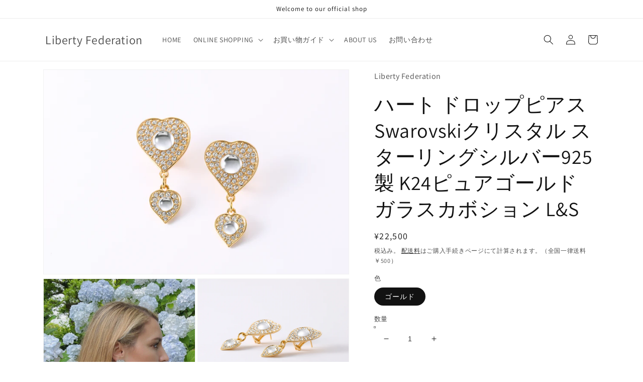

--- FILE ---
content_type: text/html; charset=utf-8
request_url: https://libertyfederation.co.jp/products/%E3%83%8F%E3%83%BC%E3%83%88-%E3%83%89%E3%83%AD%E3%83%83%E3%83%97%E3%83%94%E3%82%A2%E3%82%B9-swarovski%E3%82%AF%E3%83%AA%E3%82%B9%E3%82%BF%E3%83%AB-%E3%82%B9%E3%82%BF%E3%83%BC%E3%83%AA%E3%83%B3%E3%82%B0%E3%82%B7%E3%83%AB%E3%83%90%E3%83%BC925%E8%A3%BD-k24%E3%83%94%E3%83%A5%E3%82%A2%E3%82%B4%E3%83%BC%E3%83%AB%E3%83%89-%E3%82%AC%E3%83%A9%E3%82%B9%E3%82%AB%E3%83%9C%E3%82%B7%E3%83%A7%E3%83%B3-l-s
body_size: 32437
content:
<!doctype html>
<html class="no-js" lang="ja">
  <head>
    <meta charset="utf-8">
    <meta http-equiv="X-UA-Compatible" content="IE=edge">
    <meta name="viewport" content="width=device-width,initial-scale=1">
    <meta name="theme-color" content="">
    <link rel="canonical" href="https://libertyfederation.co.jp/products/%e3%83%8f%e3%83%bc%e3%83%88-%e3%83%89%e3%83%ad%e3%83%83%e3%83%97%e3%83%94%e3%82%a2%e3%82%b9-swarovski%e3%82%af%e3%83%aa%e3%82%b9%e3%82%bf%e3%83%ab-%e3%82%b9%e3%82%bf%e3%83%bc%e3%83%aa%e3%83%b3%e3%82%b0%e3%82%b7%e3%83%ab%e3%83%90%e3%83%bc925%e8%a3%bd-k24%e3%83%94%e3%83%a5%e3%82%a2%e3%82%b4%e3%83%bc%e3%83%ab%e3%83%89-%e3%82%ac%e3%83%a9%e3%82%b9%e3%82%ab%e3%83%9c%e3%82%b7%e3%83%a7%e3%83%b3-l-s">
    <link rel="preconnect" href="https://cdn.shopify.com" crossorigin><link rel="preconnect" href="https://fonts.shopifycdn.com" crossorigin><title>
      ハート ドロップピアス Swarovskiクリスタル スターリングシルバー925製 K24ピュアゴールド
 &ndash; Liberty Federation</title>

    
      <meta name="description" content="時代を超えてなお女性を魅了し続ける、希少で大変価値の高いヴィンテージジュエリーにインスピレーションを得てデザインされた、とてもエレガントで洗練された大変美しいジュエリーです。 特別な日にぴったりの、存在感のある揺れる（ドロップ）ピアスジュエリーです。Swarovski（スワロフスキー）社製の大変貴重なパーツを使用した限定生産のジュエリーです。 彼女、お友達、ご家族への誕生日プレゼント・記念日のプレゼント・卒業祝い・就職祝い・結婚祝い・クリスマスギフト・ホワイトデーギフトなど様々なお祝いのプレゼント・ギフトとして最適です。">
    

    

<meta property="og:site_name" content="Liberty Federation">
<meta property="og:url" content="https://libertyfederation.co.jp/products/%e3%83%8f%e3%83%bc%e3%83%88-%e3%83%89%e3%83%ad%e3%83%83%e3%83%97%e3%83%94%e3%82%a2%e3%82%b9-swarovski%e3%82%af%e3%83%aa%e3%82%b9%e3%82%bf%e3%83%ab-%e3%82%b9%e3%82%bf%e3%83%bc%e3%83%aa%e3%83%b3%e3%82%b0%e3%82%b7%e3%83%ab%e3%83%90%e3%83%bc925%e8%a3%bd-k24%e3%83%94%e3%83%a5%e3%82%a2%e3%82%b4%e3%83%bc%e3%83%ab%e3%83%89-%e3%82%ac%e3%83%a9%e3%82%b9%e3%82%ab%e3%83%9c%e3%82%b7%e3%83%a7%e3%83%b3-l-s">
<meta property="og:title" content="ハート ドロップピアス Swarovskiクリスタル スターリングシルバー925製 K24ピュアゴールド">
<meta property="og:type" content="product">
<meta property="og:description" content="時代を超えてなお女性を魅了し続ける、希少で大変価値の高いヴィンテージジュエリーにインスピレーションを得てデザインされた、とてもエレガントで洗練された大変美しいジュエリーです。 特別な日にぴったりの、存在感のある揺れる（ドロップ）ピアスジュエリーです。Swarovski（スワロフスキー）社製の大変貴重なパーツを使用した限定生産のジュエリーです。 彼女、お友達、ご家族への誕生日プレゼント・記念日のプレゼント・卒業祝い・就職祝い・結婚祝い・クリスマスギフト・ホワイトデーギフトなど様々なお祝いのプレゼント・ギフトとして最適です。"><meta property="og:image" content="http://libertyfederation.co.jp/cdn/shop/products/heart_gold_drop_earrings_swarovski_01.jpg?v=1646289638">
  <meta property="og:image:secure_url" content="https://libertyfederation.co.jp/cdn/shop/products/heart_gold_drop_earrings_swarovski_01.jpg?v=1646289638">
  <meta property="og:image:width" content="5000">
  <meta property="og:image:height" content="3333"><meta property="og:price:amount" content="22,500">
  <meta property="og:price:currency" content="JPY"><meta name="twitter:card" content="summary_large_image">
<meta name="twitter:title" content="ハート ドロップピアス Swarovskiクリスタル スターリングシルバー925製 K24ピュアゴールド">
<meta name="twitter:description" content="時代を超えてなお女性を魅了し続ける、希少で大変価値の高いヴィンテージジュエリーにインスピレーションを得てデザインされた、とてもエレガントで洗練された大変美しいジュエリーです。 特別な日にぴったりの、存在感のある揺れる（ドロップ）ピアスジュエリーです。Swarovski（スワロフスキー）社製の大変貴重なパーツを使用した限定生産のジュエリーです。 彼女、お友達、ご家族への誕生日プレゼント・記念日のプレゼント・卒業祝い・就職祝い・結婚祝い・クリスマスギフト・ホワイトデーギフトなど様々なお祝いのプレゼント・ギフトとして最適です。">


    <script src="//libertyfederation.co.jp/cdn/shop/t/1/assets/global.js?v=138967679220690932761644368833" defer="defer"></script>
    <script>window.performance && window.performance.mark && window.performance.mark('shopify.content_for_header.start');</script><meta id="shopify-digital-wallet" name="shopify-digital-wallet" content="/62737645809/digital_wallets/dialog">
<meta name="shopify-checkout-api-token" content="c87eafc85b8a3dd79a1facbfd00aa0a4">
<meta id="in-context-paypal-metadata" data-shop-id="62737645809" data-venmo-supported="false" data-environment="production" data-locale="ja_JP" data-paypal-v4="true" data-currency="JPY">
<link rel="alternate" type="application/json+oembed" href="https://libertyfederation.co.jp/products/%e3%83%8f%e3%83%bc%e3%83%88-%e3%83%89%e3%83%ad%e3%83%83%e3%83%97%e3%83%94%e3%82%a2%e3%82%b9-swarovski%e3%82%af%e3%83%aa%e3%82%b9%e3%82%bf%e3%83%ab-%e3%82%b9%e3%82%bf%e3%83%bc%e3%83%aa%e3%83%b3%e3%82%b0%e3%82%b7%e3%83%ab%e3%83%90%e3%83%bc925%e8%a3%bd-k24%e3%83%94%e3%83%a5%e3%82%a2%e3%82%b4%e3%83%bc%e3%83%ab%e3%83%89-%e3%82%ac%e3%83%a9%e3%82%b9%e3%82%ab%e3%83%9c%e3%82%b7%e3%83%a7%e3%83%b3-l-s.oembed">
<script async="async" src="/checkouts/internal/preloads.js?locale=ja-JP"></script>
<link rel="preconnect" href="https://shop.app" crossorigin="anonymous">
<script async="async" src="https://shop.app/checkouts/internal/preloads.js?locale=ja-JP&shop_id=62737645809" crossorigin="anonymous"></script>
<script id="apple-pay-shop-capabilities" type="application/json">{"shopId":62737645809,"countryCode":"JP","currencyCode":"JPY","merchantCapabilities":["supports3DS"],"merchantId":"gid:\/\/shopify\/Shop\/62737645809","merchantName":"Liberty Federation","requiredBillingContactFields":["postalAddress","email","phone"],"requiredShippingContactFields":["postalAddress","email","phone"],"shippingType":"shipping","supportedNetworks":["visa","masterCard","amex","jcb","discover"],"total":{"type":"pending","label":"Liberty Federation","amount":"1.00"},"shopifyPaymentsEnabled":true,"supportsSubscriptions":true}</script>
<script id="shopify-features" type="application/json">{"accessToken":"c87eafc85b8a3dd79a1facbfd00aa0a4","betas":["rich-media-storefront-analytics"],"domain":"libertyfederation.co.jp","predictiveSearch":false,"shopId":62737645809,"locale":"ja"}</script>
<script>var Shopify = Shopify || {};
Shopify.shop = "liberty-federation.myshopify.com";
Shopify.locale = "ja";
Shopify.currency = {"active":"JPY","rate":"1.0"};
Shopify.country = "JP";
Shopify.theme = {"name":"Dawn","id":130688286961,"schema_name":"Dawn","schema_version":"3.0.0","theme_store_id":887,"role":"main"};
Shopify.theme.handle = "null";
Shopify.theme.style = {"id":null,"handle":null};
Shopify.cdnHost = "libertyfederation.co.jp/cdn";
Shopify.routes = Shopify.routes || {};
Shopify.routes.root = "/";</script>
<script type="module">!function(o){(o.Shopify=o.Shopify||{}).modules=!0}(window);</script>
<script>!function(o){function n(){var o=[];function n(){o.push(Array.prototype.slice.apply(arguments))}return n.q=o,n}var t=o.Shopify=o.Shopify||{};t.loadFeatures=n(),t.autoloadFeatures=n()}(window);</script>
<script>
  window.ShopifyPay = window.ShopifyPay || {};
  window.ShopifyPay.apiHost = "shop.app\/pay";
  window.ShopifyPay.redirectState = null;
</script>
<script id="shop-js-analytics" type="application/json">{"pageType":"product"}</script>
<script defer="defer" async type="module" src="//libertyfederation.co.jp/cdn/shopifycloud/shop-js/modules/v2/client.init-shop-cart-sync_CZKilf07.ja.esm.js"></script>
<script defer="defer" async type="module" src="//libertyfederation.co.jp/cdn/shopifycloud/shop-js/modules/v2/chunk.common_rlhnONO2.esm.js"></script>
<script type="module">
  await import("//libertyfederation.co.jp/cdn/shopifycloud/shop-js/modules/v2/client.init-shop-cart-sync_CZKilf07.ja.esm.js");
await import("//libertyfederation.co.jp/cdn/shopifycloud/shop-js/modules/v2/chunk.common_rlhnONO2.esm.js");

  window.Shopify.SignInWithShop?.initShopCartSync?.({"fedCMEnabled":true,"windoidEnabled":true});

</script>
<script>
  window.Shopify = window.Shopify || {};
  if (!window.Shopify.featureAssets) window.Shopify.featureAssets = {};
  window.Shopify.featureAssets['shop-js'] = {"shop-cart-sync":["modules/v2/client.shop-cart-sync_BwCHLH8C.ja.esm.js","modules/v2/chunk.common_rlhnONO2.esm.js"],"init-fed-cm":["modules/v2/client.init-fed-cm_CQXj6EwP.ja.esm.js","modules/v2/chunk.common_rlhnONO2.esm.js"],"shop-button":["modules/v2/client.shop-button_B7JE2zCc.ja.esm.js","modules/v2/chunk.common_rlhnONO2.esm.js"],"init-windoid":["modules/v2/client.init-windoid_DQ9csUH7.ja.esm.js","modules/v2/chunk.common_rlhnONO2.esm.js"],"shop-cash-offers":["modules/v2/client.shop-cash-offers_DxEVlT9h.ja.esm.js","modules/v2/chunk.common_rlhnONO2.esm.js","modules/v2/chunk.modal_BI56FOb0.esm.js"],"shop-toast-manager":["modules/v2/client.shop-toast-manager_BE8_-kNb.ja.esm.js","modules/v2/chunk.common_rlhnONO2.esm.js"],"init-shop-email-lookup-coordinator":["modules/v2/client.init-shop-email-lookup-coordinator_BgbPPTAQ.ja.esm.js","modules/v2/chunk.common_rlhnONO2.esm.js"],"pay-button":["modules/v2/client.pay-button_hoKCMeMC.ja.esm.js","modules/v2/chunk.common_rlhnONO2.esm.js"],"avatar":["modules/v2/client.avatar_BTnouDA3.ja.esm.js"],"init-shop-cart-sync":["modules/v2/client.init-shop-cart-sync_CZKilf07.ja.esm.js","modules/v2/chunk.common_rlhnONO2.esm.js"],"shop-login-button":["modules/v2/client.shop-login-button_BXDQHqjj.ja.esm.js","modules/v2/chunk.common_rlhnONO2.esm.js","modules/v2/chunk.modal_BI56FOb0.esm.js"],"init-customer-accounts-sign-up":["modules/v2/client.init-customer-accounts-sign-up_C3NeUvFd.ja.esm.js","modules/v2/client.shop-login-button_BXDQHqjj.ja.esm.js","modules/v2/chunk.common_rlhnONO2.esm.js","modules/v2/chunk.modal_BI56FOb0.esm.js"],"init-shop-for-new-customer-accounts":["modules/v2/client.init-shop-for-new-customer-accounts_D-v2xi0b.ja.esm.js","modules/v2/client.shop-login-button_BXDQHqjj.ja.esm.js","modules/v2/chunk.common_rlhnONO2.esm.js","modules/v2/chunk.modal_BI56FOb0.esm.js"],"init-customer-accounts":["modules/v2/client.init-customer-accounts_Cciaq_Mb.ja.esm.js","modules/v2/client.shop-login-button_BXDQHqjj.ja.esm.js","modules/v2/chunk.common_rlhnONO2.esm.js","modules/v2/chunk.modal_BI56FOb0.esm.js"],"shop-follow-button":["modules/v2/client.shop-follow-button_CM9l58Wl.ja.esm.js","modules/v2/chunk.common_rlhnONO2.esm.js","modules/v2/chunk.modal_BI56FOb0.esm.js"],"lead-capture":["modules/v2/client.lead-capture_oVhdpGxe.ja.esm.js","modules/v2/chunk.common_rlhnONO2.esm.js","modules/v2/chunk.modal_BI56FOb0.esm.js"],"checkout-modal":["modules/v2/client.checkout-modal_BbgmKIDX.ja.esm.js","modules/v2/chunk.common_rlhnONO2.esm.js","modules/v2/chunk.modal_BI56FOb0.esm.js"],"shop-login":["modules/v2/client.shop-login_BRorRhgW.ja.esm.js","modules/v2/chunk.common_rlhnONO2.esm.js","modules/v2/chunk.modal_BI56FOb0.esm.js"],"payment-terms":["modules/v2/client.payment-terms_Ba4TR13R.ja.esm.js","modules/v2/chunk.common_rlhnONO2.esm.js","modules/v2/chunk.modal_BI56FOb0.esm.js"]};
</script>
<script id="__st">var __st={"a":62737645809,"offset":32400,"reqid":"ca777c5c-7654-4748-9b32-4c57abf484a2-1768970799","pageurl":"libertyfederation.co.jp\/products\/%E3%83%8F%E3%83%BC%E3%83%88-%E3%83%89%E3%83%AD%E3%83%83%E3%83%97%E3%83%94%E3%82%A2%E3%82%B9-swarovski%E3%82%AF%E3%83%AA%E3%82%B9%E3%82%BF%E3%83%AB-%E3%82%B9%E3%82%BF%E3%83%BC%E3%83%AA%E3%83%B3%E3%82%B0%E3%82%B7%E3%83%AB%E3%83%90%E3%83%BC925%E8%A3%BD-k24%E3%83%94%E3%83%A5%E3%82%A2%E3%82%B4%E3%83%BC%E3%83%AB%E3%83%89-%E3%82%AC%E3%83%A9%E3%82%B9%E3%82%AB%E3%83%9C%E3%82%B7%E3%83%A7%E3%83%B3-l-s","u":"7347004ae0ef","p":"product","rtyp":"product","rid":7590272860401};</script>
<script>window.ShopifyPaypalV4VisibilityTracking = true;</script>
<script id="captcha-bootstrap">!function(){'use strict';const t='contact',e='account',n='new_comment',o=[[t,t],['blogs',n],['comments',n],[t,'customer']],c=[[e,'customer_login'],[e,'guest_login'],[e,'recover_customer_password'],[e,'create_customer']],r=t=>t.map((([t,e])=>`form[action*='/${t}']:not([data-nocaptcha='true']) input[name='form_type'][value='${e}']`)).join(','),a=t=>()=>t?[...document.querySelectorAll(t)].map((t=>t.form)):[];function s(){const t=[...o],e=r(t);return a(e)}const i='password',u='form_key',d=['recaptcha-v3-token','g-recaptcha-response','h-captcha-response',i],f=()=>{try{return window.sessionStorage}catch{return}},m='__shopify_v',_=t=>t.elements[u];function p(t,e,n=!1){try{const o=window.sessionStorage,c=JSON.parse(o.getItem(e)),{data:r}=function(t){const{data:e,action:n}=t;return t[m]||n?{data:e,action:n}:{data:t,action:n}}(c);for(const[e,n]of Object.entries(r))t.elements[e]&&(t.elements[e].value=n);n&&o.removeItem(e)}catch(o){console.error('form repopulation failed',{error:o})}}const l='form_type',E='cptcha';function T(t){t.dataset[E]=!0}const w=window,h=w.document,L='Shopify',v='ce_forms',y='captcha';let A=!1;((t,e)=>{const n=(g='f06e6c50-85a8-45c8-87d0-21a2b65856fe',I='https://cdn.shopify.com/shopifycloud/storefront-forms-hcaptcha/ce_storefront_forms_captcha_hcaptcha.v1.5.2.iife.js',D={infoText:'hCaptchaによる保護',privacyText:'プライバシー',termsText:'利用規約'},(t,e,n)=>{const o=w[L][v],c=o.bindForm;if(c)return c(t,g,e,D).then(n);var r;o.q.push([[t,g,e,D],n]),r=I,A||(h.body.append(Object.assign(h.createElement('script'),{id:'captcha-provider',async:!0,src:r})),A=!0)});var g,I,D;w[L]=w[L]||{},w[L][v]=w[L][v]||{},w[L][v].q=[],w[L][y]=w[L][y]||{},w[L][y].protect=function(t,e){n(t,void 0,e),T(t)},Object.freeze(w[L][y]),function(t,e,n,w,h,L){const[v,y,A,g]=function(t,e,n){const i=e?o:[],u=t?c:[],d=[...i,...u],f=r(d),m=r(i),_=r(d.filter((([t,e])=>n.includes(e))));return[a(f),a(m),a(_),s()]}(w,h,L),I=t=>{const e=t.target;return e instanceof HTMLFormElement?e:e&&e.form},D=t=>v().includes(t);t.addEventListener('submit',(t=>{const e=I(t);if(!e)return;const n=D(e)&&!e.dataset.hcaptchaBound&&!e.dataset.recaptchaBound,o=_(e),c=g().includes(e)&&(!o||!o.value);(n||c)&&t.preventDefault(),c&&!n&&(function(t){try{if(!f())return;!function(t){const e=f();if(!e)return;const n=_(t);if(!n)return;const o=n.value;o&&e.removeItem(o)}(t);const e=Array.from(Array(32),(()=>Math.random().toString(36)[2])).join('');!function(t,e){_(t)||t.append(Object.assign(document.createElement('input'),{type:'hidden',name:u})),t.elements[u].value=e}(t,e),function(t,e){const n=f();if(!n)return;const o=[...t.querySelectorAll(`input[type='${i}']`)].map((({name:t})=>t)),c=[...d,...o],r={};for(const[a,s]of new FormData(t).entries())c.includes(a)||(r[a]=s);n.setItem(e,JSON.stringify({[m]:1,action:t.action,data:r}))}(t,e)}catch(e){console.error('failed to persist form',e)}}(e),e.submit())}));const S=(t,e)=>{t&&!t.dataset[E]&&(n(t,e.some((e=>e===t))),T(t))};for(const o of['focusin','change'])t.addEventListener(o,(t=>{const e=I(t);D(e)&&S(e,y())}));const B=e.get('form_key'),M=e.get(l),P=B&&M;t.addEventListener('DOMContentLoaded',(()=>{const t=y();if(P)for(const e of t)e.elements[l].value===M&&p(e,B);[...new Set([...A(),...v().filter((t=>'true'===t.dataset.shopifyCaptcha))])].forEach((e=>S(e,t)))}))}(h,new URLSearchParams(w.location.search),n,t,e,['guest_login'])})(!0,!0)}();</script>
<script integrity="sha256-4kQ18oKyAcykRKYeNunJcIwy7WH5gtpwJnB7kiuLZ1E=" data-source-attribution="shopify.loadfeatures" defer="defer" src="//libertyfederation.co.jp/cdn/shopifycloud/storefront/assets/storefront/load_feature-a0a9edcb.js" crossorigin="anonymous"></script>
<script crossorigin="anonymous" defer="defer" src="//libertyfederation.co.jp/cdn/shopifycloud/storefront/assets/shopify_pay/storefront-65b4c6d7.js?v=20250812"></script>
<script data-source-attribution="shopify.dynamic_checkout.dynamic.init">var Shopify=Shopify||{};Shopify.PaymentButton=Shopify.PaymentButton||{isStorefrontPortableWallets:!0,init:function(){window.Shopify.PaymentButton.init=function(){};var t=document.createElement("script");t.src="https://libertyfederation.co.jp/cdn/shopifycloud/portable-wallets/latest/portable-wallets.ja.js",t.type="module",document.head.appendChild(t)}};
</script>
<script data-source-attribution="shopify.dynamic_checkout.buyer_consent">
  function portableWalletsHideBuyerConsent(e){var t=document.getElementById("shopify-buyer-consent"),n=document.getElementById("shopify-subscription-policy-button");t&&n&&(t.classList.add("hidden"),t.setAttribute("aria-hidden","true"),n.removeEventListener("click",e))}function portableWalletsShowBuyerConsent(e){var t=document.getElementById("shopify-buyer-consent"),n=document.getElementById("shopify-subscription-policy-button");t&&n&&(t.classList.remove("hidden"),t.removeAttribute("aria-hidden"),n.addEventListener("click",e))}window.Shopify?.PaymentButton&&(window.Shopify.PaymentButton.hideBuyerConsent=portableWalletsHideBuyerConsent,window.Shopify.PaymentButton.showBuyerConsent=portableWalletsShowBuyerConsent);
</script>
<script data-source-attribution="shopify.dynamic_checkout.cart.bootstrap">document.addEventListener("DOMContentLoaded",(function(){function t(){return document.querySelector("shopify-accelerated-checkout-cart, shopify-accelerated-checkout")}if(t())Shopify.PaymentButton.init();else{new MutationObserver((function(e,n){t()&&(Shopify.PaymentButton.init(),n.disconnect())})).observe(document.body,{childList:!0,subtree:!0})}}));
</script>
<link id="shopify-accelerated-checkout-styles" rel="stylesheet" media="screen" href="https://libertyfederation.co.jp/cdn/shopifycloud/portable-wallets/latest/accelerated-checkout-backwards-compat.css" crossorigin="anonymous">
<style id="shopify-accelerated-checkout-cart">
        #shopify-buyer-consent {
  margin-top: 1em;
  display: inline-block;
  width: 100%;
}

#shopify-buyer-consent.hidden {
  display: none;
}

#shopify-subscription-policy-button {
  background: none;
  border: none;
  padding: 0;
  text-decoration: underline;
  font-size: inherit;
  cursor: pointer;
}

#shopify-subscription-policy-button::before {
  box-shadow: none;
}

      </style>
<script id="sections-script" data-sections="main-product,product-recommendations,header,footer" defer="defer" src="//libertyfederation.co.jp/cdn/shop/t/1/compiled_assets/scripts.js?v=145"></script>
<script>window.performance && window.performance.mark && window.performance.mark('shopify.content_for_header.end');</script>


    <style data-shopify>
      @font-face {
  font-family: Assistant;
  font-weight: 400;
  font-style: normal;
  font-display: swap;
  src: url("//libertyfederation.co.jp/cdn/fonts/assistant/assistant_n4.9120912a469cad1cc292572851508ca49d12e768.woff2") format("woff2"),
       url("//libertyfederation.co.jp/cdn/fonts/assistant/assistant_n4.6e9875ce64e0fefcd3f4446b7ec9036b3ddd2985.woff") format("woff");
}

      @font-face {
  font-family: Assistant;
  font-weight: 700;
  font-style: normal;
  font-display: swap;
  src: url("//libertyfederation.co.jp/cdn/fonts/assistant/assistant_n7.bf44452348ec8b8efa3aa3068825305886b1c83c.woff2") format("woff2"),
       url("//libertyfederation.co.jp/cdn/fonts/assistant/assistant_n7.0c887fee83f6b3bda822f1150b912c72da0f7b64.woff") format("woff");
}

      
      
      @font-face {
  font-family: Assistant;
  font-weight: 400;
  font-style: normal;
  font-display: swap;
  src: url("//libertyfederation.co.jp/cdn/fonts/assistant/assistant_n4.9120912a469cad1cc292572851508ca49d12e768.woff2") format("woff2"),
       url("//libertyfederation.co.jp/cdn/fonts/assistant/assistant_n4.6e9875ce64e0fefcd3f4446b7ec9036b3ddd2985.woff") format("woff");
}


      :root {
        --font-body-family: Assistant, sans-serif;
        --font-body-style: normal;
        --font-body-weight: 400;

        --font-heading-family: Assistant, sans-serif;
        --font-heading-style: normal;
        --font-heading-weight: 400;

        --font-body-scale: 1.0;
        --font-heading-scale: 1.0;

        --color-base-text: 18, 18, 18;
        --color-shadow: 18, 18, 18;
        --color-base-background-1: 255, 255, 255;
        --color-base-background-2: 243, 238, 238;
        --color-base-solid-button-labels: 255, 255, 255;
        --color-base-outline-button-labels: 18, 18, 18;
        --color-base-accent-1: 205, 172, 249;
        --color-base-accent-2: 243, 238, 238;
        --payment-terms-background-color: #FFFFFF;

        --gradient-base-background-1: #FFFFFF;
        --gradient-base-background-2: #f3eeee;
        --gradient-base-accent-1: #cdacf9;
        --gradient-base-accent-2: #f3eeee;

        --media-padding: px;
        --media-border-opacity: 0.05;
        --media-border-width: 1px;
        --media-radius: 0px;
        --media-shadow-opacity: 0.0;
        --media-shadow-horizontal-offset: 0px;
        --media-shadow-vertical-offset: 0px;
        --media-shadow-blur-radius: 0px;

        --page-width: 120rem;
        --page-width-margin: 0rem;

        --card-image-padding: 0.0rem;
        --card-corner-radius: 0.0rem;
        --card-text-alignment: left;
        --card-border-width: 0.0rem;
        --card-border-opacity: 0.0;
        --card-shadow-opacity: 0.1;
        --card-shadow-horizontal-offset: 0.0rem;
        --card-shadow-vertical-offset: 0.0rem;
        --card-shadow-blur-radius: 0.0rem;

        --badge-corner-radius: 4.0rem;

        --popup-border-width: 1px;
        --popup-border-opacity: 0.1;
        --popup-corner-radius: 0px;
        --popup-shadow-opacity: 0.0;
        --popup-shadow-horizontal-offset: 0px;
        --popup-shadow-vertical-offset: 0px;
        --popup-shadow-blur-radius: 0px;

        --drawer-border-width: 1px;
        --drawer-border-opacity: 0.1;
        --drawer-shadow-opacity: 0.0;
        --drawer-shadow-horizontal-offset: 0px;
        --drawer-shadow-vertical-offset: 0px;
        --drawer-shadow-blur-radius: 0px;

        --spacing-sections-desktop: 0px;
        --spacing-sections-mobile: 0px;

        --grid-desktop-vertical-spacing: 8px;
        --grid-desktop-horizontal-spacing: 8px;
        --grid-mobile-vertical-spacing: 4px;
        --grid-mobile-horizontal-spacing: 4px;

        --text-boxes-border-opacity: 0.0;
        --text-boxes-border-width: 0px;
        --text-boxes-radius: 0px;
        --text-boxes-shadow-opacity: 0.0;
        --text-boxes-shadow-horizontal-offset: 0px;
        --text-boxes-shadow-vertical-offset: 0px;
        --text-boxes-shadow-blur-radius: 0px;

        --buttons-radius: 8px;
        --buttons-radius-outset: 9px;
        --buttons-border-width: 1px;
        --buttons-border-opacity: 0.8;
        --buttons-shadow-opacity: 0.2;
        --buttons-shadow-horizontal-offset: 0px;
        --buttons-shadow-vertical-offset: 0px;
        --buttons-shadow-blur-radius: 0px;
        --buttons-border-offset: 0.3px;

        --inputs-radius: 0px;
        --inputs-border-width: 1px;
        --inputs-border-opacity: 0.55;
        --inputs-shadow-opacity: 0.0;
        --inputs-shadow-horizontal-offset: 0px;
        --inputs-margin-offset: 0px;
        --inputs-shadow-vertical-offset: 0px;
        --inputs-shadow-blur-radius: 0px;
        --inputs-radius-outset: 0px;

        --variant-pills-radius: 40px;
        --variant-pills-border-width: 1px;
        --variant-pills-border-opacity: 0.55;
        --variant-pills-shadow-opacity: 0.0;
        --variant-pills-shadow-horizontal-offset: 0px;
        --variant-pills-shadow-vertical-offset: 0px;
        --variant-pills-shadow-blur-radius: 0px;
      }

      *,
      *::before,
      *::after {
        box-sizing: inherit;
      }

      html {
        box-sizing: border-box;
        font-size: calc(var(--font-body-scale) * 62.5%);
        height: 100%;
      }

      body {
        display: grid;
        grid-template-rows: auto auto 1fr auto;
        grid-template-columns: 100%;
        min-height: 100%;
        margin: 0;
        font-size: 1.5rem;
        letter-spacing: 0.06rem;
        line-height: calc(1 + 0.8 / var(--font-body-scale));
        font-family: var(--font-body-family);
        font-style: var(--font-body-style);
        font-weight: var(--font-body-weight);
      }

      @media screen and (min-width: 750px) {
        body {
          font-size: 1.6rem;
        }
      }
    </style>

    <link href="//libertyfederation.co.jp/cdn/shop/t/1/assets/base.css?v=39440664952427654091644368850" rel="stylesheet" type="text/css" media="all" />
<link rel="preload" as="font" href="//libertyfederation.co.jp/cdn/fonts/assistant/assistant_n4.9120912a469cad1cc292572851508ca49d12e768.woff2" type="font/woff2" crossorigin><link rel="preload" as="font" href="//libertyfederation.co.jp/cdn/fonts/assistant/assistant_n4.9120912a469cad1cc292572851508ca49d12e768.woff2" type="font/woff2" crossorigin><link rel="stylesheet" href="//libertyfederation.co.jp/cdn/shop/t/1/assets/component-predictive-search.css?v=165644661289088488651644368829" media="print" onload="this.media='all'"><script>document.documentElement.className = document.documentElement.className.replace('no-js', 'js');
    if (Shopify.designMode) {
      document.documentElement.classList.add('shopify-design-mode');
    }
    </script>
  <link href="https://monorail-edge.shopifysvc.com" rel="dns-prefetch">
<script>(function(){if ("sendBeacon" in navigator && "performance" in window) {try {var session_token_from_headers = performance.getEntriesByType('navigation')[0].serverTiming.find(x => x.name == '_s').description;} catch {var session_token_from_headers = undefined;}var session_cookie_matches = document.cookie.match(/_shopify_s=([^;]*)/);var session_token_from_cookie = session_cookie_matches && session_cookie_matches.length === 2 ? session_cookie_matches[1] : "";var session_token = session_token_from_headers || session_token_from_cookie || "";function handle_abandonment_event(e) {var entries = performance.getEntries().filter(function(entry) {return /monorail-edge.shopifysvc.com/.test(entry.name);});if (!window.abandonment_tracked && entries.length === 0) {window.abandonment_tracked = true;var currentMs = Date.now();var navigation_start = performance.timing.navigationStart;var payload = {shop_id: 62737645809,url: window.location.href,navigation_start,duration: currentMs - navigation_start,session_token,page_type: "product"};window.navigator.sendBeacon("https://monorail-edge.shopifysvc.com/v1/produce", JSON.stringify({schema_id: "online_store_buyer_site_abandonment/1.1",payload: payload,metadata: {event_created_at_ms: currentMs,event_sent_at_ms: currentMs}}));}}window.addEventListener('pagehide', handle_abandonment_event);}}());</script>
<script id="web-pixels-manager-setup">(function e(e,d,r,n,o){if(void 0===o&&(o={}),!Boolean(null===(a=null===(i=window.Shopify)||void 0===i?void 0:i.analytics)||void 0===a?void 0:a.replayQueue)){var i,a;window.Shopify=window.Shopify||{};var t=window.Shopify;t.analytics=t.analytics||{};var s=t.analytics;s.replayQueue=[],s.publish=function(e,d,r){return s.replayQueue.push([e,d,r]),!0};try{self.performance.mark("wpm:start")}catch(e){}var l=function(){var e={modern:/Edge?\/(1{2}[4-9]|1[2-9]\d|[2-9]\d{2}|\d{4,})\.\d+(\.\d+|)|Firefox\/(1{2}[4-9]|1[2-9]\d|[2-9]\d{2}|\d{4,})\.\d+(\.\d+|)|Chrom(ium|e)\/(9{2}|\d{3,})\.\d+(\.\d+|)|(Maci|X1{2}).+ Version\/(15\.\d+|(1[6-9]|[2-9]\d|\d{3,})\.\d+)([,.]\d+|)( \(\w+\)|)( Mobile\/\w+|) Safari\/|Chrome.+OPR\/(9{2}|\d{3,})\.\d+\.\d+|(CPU[ +]OS|iPhone[ +]OS|CPU[ +]iPhone|CPU IPhone OS|CPU iPad OS)[ +]+(15[._]\d+|(1[6-9]|[2-9]\d|\d{3,})[._]\d+)([._]\d+|)|Android:?[ /-](13[3-9]|1[4-9]\d|[2-9]\d{2}|\d{4,})(\.\d+|)(\.\d+|)|Android.+Firefox\/(13[5-9]|1[4-9]\d|[2-9]\d{2}|\d{4,})\.\d+(\.\d+|)|Android.+Chrom(ium|e)\/(13[3-9]|1[4-9]\d|[2-9]\d{2}|\d{4,})\.\d+(\.\d+|)|SamsungBrowser\/([2-9]\d|\d{3,})\.\d+/,legacy:/Edge?\/(1[6-9]|[2-9]\d|\d{3,})\.\d+(\.\d+|)|Firefox\/(5[4-9]|[6-9]\d|\d{3,})\.\d+(\.\d+|)|Chrom(ium|e)\/(5[1-9]|[6-9]\d|\d{3,})\.\d+(\.\d+|)([\d.]+$|.*Safari\/(?![\d.]+ Edge\/[\d.]+$))|(Maci|X1{2}).+ Version\/(10\.\d+|(1[1-9]|[2-9]\d|\d{3,})\.\d+)([,.]\d+|)( \(\w+\)|)( Mobile\/\w+|) Safari\/|Chrome.+OPR\/(3[89]|[4-9]\d|\d{3,})\.\d+\.\d+|(CPU[ +]OS|iPhone[ +]OS|CPU[ +]iPhone|CPU IPhone OS|CPU iPad OS)[ +]+(10[._]\d+|(1[1-9]|[2-9]\d|\d{3,})[._]\d+)([._]\d+|)|Android:?[ /-](13[3-9]|1[4-9]\d|[2-9]\d{2}|\d{4,})(\.\d+|)(\.\d+|)|Mobile Safari.+OPR\/([89]\d|\d{3,})\.\d+\.\d+|Android.+Firefox\/(13[5-9]|1[4-9]\d|[2-9]\d{2}|\d{4,})\.\d+(\.\d+|)|Android.+Chrom(ium|e)\/(13[3-9]|1[4-9]\d|[2-9]\d{2}|\d{4,})\.\d+(\.\d+|)|Android.+(UC? ?Browser|UCWEB|U3)[ /]?(15\.([5-9]|\d{2,})|(1[6-9]|[2-9]\d|\d{3,})\.\d+)\.\d+|SamsungBrowser\/(5\.\d+|([6-9]|\d{2,})\.\d+)|Android.+MQ{2}Browser\/(14(\.(9|\d{2,})|)|(1[5-9]|[2-9]\d|\d{3,})(\.\d+|))(\.\d+|)|K[Aa][Ii]OS\/(3\.\d+|([4-9]|\d{2,})\.\d+)(\.\d+|)/},d=e.modern,r=e.legacy,n=navigator.userAgent;return n.match(d)?"modern":n.match(r)?"legacy":"unknown"}(),u="modern"===l?"modern":"legacy",c=(null!=n?n:{modern:"",legacy:""})[u],f=function(e){return[e.baseUrl,"/wpm","/b",e.hashVersion,"modern"===e.buildTarget?"m":"l",".js"].join("")}({baseUrl:d,hashVersion:r,buildTarget:u}),m=function(e){var d=e.version,r=e.bundleTarget,n=e.surface,o=e.pageUrl,i=e.monorailEndpoint;return{emit:function(e){var a=e.status,t=e.errorMsg,s=(new Date).getTime(),l=JSON.stringify({metadata:{event_sent_at_ms:s},events:[{schema_id:"web_pixels_manager_load/3.1",payload:{version:d,bundle_target:r,page_url:o,status:a,surface:n,error_msg:t},metadata:{event_created_at_ms:s}}]});if(!i)return console&&console.warn&&console.warn("[Web Pixels Manager] No Monorail endpoint provided, skipping logging."),!1;try{return self.navigator.sendBeacon.bind(self.navigator)(i,l)}catch(e){}var u=new XMLHttpRequest;try{return u.open("POST",i,!0),u.setRequestHeader("Content-Type","text/plain"),u.send(l),!0}catch(e){return console&&console.warn&&console.warn("[Web Pixels Manager] Got an unhandled error while logging to Monorail."),!1}}}}({version:r,bundleTarget:l,surface:e.surface,pageUrl:self.location.href,monorailEndpoint:e.monorailEndpoint});try{o.browserTarget=l,function(e){var d=e.src,r=e.async,n=void 0===r||r,o=e.onload,i=e.onerror,a=e.sri,t=e.scriptDataAttributes,s=void 0===t?{}:t,l=document.createElement("script"),u=document.querySelector("head"),c=document.querySelector("body");if(l.async=n,l.src=d,a&&(l.integrity=a,l.crossOrigin="anonymous"),s)for(var f in s)if(Object.prototype.hasOwnProperty.call(s,f))try{l.dataset[f]=s[f]}catch(e){}if(o&&l.addEventListener("load",o),i&&l.addEventListener("error",i),u)u.appendChild(l);else{if(!c)throw new Error("Did not find a head or body element to append the script");c.appendChild(l)}}({src:f,async:!0,onload:function(){if(!function(){var e,d;return Boolean(null===(d=null===(e=window.Shopify)||void 0===e?void 0:e.analytics)||void 0===d?void 0:d.initialized)}()){var d=window.webPixelsManager.init(e)||void 0;if(d){var r=window.Shopify.analytics;r.replayQueue.forEach((function(e){var r=e[0],n=e[1],o=e[2];d.publishCustomEvent(r,n,o)})),r.replayQueue=[],r.publish=d.publishCustomEvent,r.visitor=d.visitor,r.initialized=!0}}},onerror:function(){return m.emit({status:"failed",errorMsg:"".concat(f," has failed to load")})},sri:function(e){var d=/^sha384-[A-Za-z0-9+/=]+$/;return"string"==typeof e&&d.test(e)}(c)?c:"",scriptDataAttributes:o}),m.emit({status:"loading"})}catch(e){m.emit({status:"failed",errorMsg:(null==e?void 0:e.message)||"Unknown error"})}}})({shopId: 62737645809,storefrontBaseUrl: "https://libertyfederation.co.jp",extensionsBaseUrl: "https://extensions.shopifycdn.com/cdn/shopifycloud/web-pixels-manager",monorailEndpoint: "https://monorail-edge.shopifysvc.com/unstable/produce_batch",surface: "storefront-renderer",enabledBetaFlags: ["2dca8a86"],webPixelsConfigList: [{"id":"shopify-app-pixel","configuration":"{}","eventPayloadVersion":"v1","runtimeContext":"STRICT","scriptVersion":"0450","apiClientId":"shopify-pixel","type":"APP","privacyPurposes":["ANALYTICS","MARKETING"]},{"id":"shopify-custom-pixel","eventPayloadVersion":"v1","runtimeContext":"LAX","scriptVersion":"0450","apiClientId":"shopify-pixel","type":"CUSTOM","privacyPurposes":["ANALYTICS","MARKETING"]}],isMerchantRequest: false,initData: {"shop":{"name":"Liberty Federation","paymentSettings":{"currencyCode":"JPY"},"myshopifyDomain":"liberty-federation.myshopify.com","countryCode":"JP","storefrontUrl":"https:\/\/libertyfederation.co.jp"},"customer":null,"cart":null,"checkout":null,"productVariants":[{"price":{"amount":22500.0,"currencyCode":"JPY"},"product":{"title":"ハート ドロップピアス Swarovskiクリスタル スターリングシルバー925製 K24ピュアゴールド ガラスカボション L\u0026S","vendor":"Liberty Federation","id":"7590272860401","untranslatedTitle":"ハート ドロップピアス Swarovskiクリスタル スターリングシルバー925製 K24ピュアゴールド ガラスカボション L\u0026S","url":"\/products\/%E3%83%8F%E3%83%BC%E3%83%88-%E3%83%89%E3%83%AD%E3%83%83%E3%83%97%E3%83%94%E3%82%A2%E3%82%B9-swarovski%E3%82%AF%E3%83%AA%E3%82%B9%E3%82%BF%E3%83%AB-%E3%82%B9%E3%82%BF%E3%83%BC%E3%83%AA%E3%83%B3%E3%82%B0%E3%82%B7%E3%83%AB%E3%83%90%E3%83%BC925%E8%A3%BD-k24%E3%83%94%E3%83%A5%E3%82%A2%E3%82%B4%E3%83%BC%E3%83%AB%E3%83%89-%E3%82%AC%E3%83%A9%E3%82%B9%E3%82%AB%E3%83%9C%E3%82%B7%E3%83%A7%E3%83%B3-l-s","type":"ピアス・イヤリング"},"id":"42526282481905","image":{"src":"\/\/libertyfederation.co.jp\/cdn\/shop\/products\/heart_gold_drop_earrings_swarovski_01.jpg?v=1646289638"},"sku":"","title":"ゴールド","untranslatedTitle":"ゴールド"}],"purchasingCompany":null},},"https://libertyfederation.co.jp/cdn","fcfee988w5aeb613cpc8e4bc33m6693e112",{"modern":"","legacy":""},{"shopId":"62737645809","storefrontBaseUrl":"https:\/\/libertyfederation.co.jp","extensionBaseUrl":"https:\/\/extensions.shopifycdn.com\/cdn\/shopifycloud\/web-pixels-manager","surface":"storefront-renderer","enabledBetaFlags":"[\"2dca8a86\"]","isMerchantRequest":"false","hashVersion":"fcfee988w5aeb613cpc8e4bc33m6693e112","publish":"custom","events":"[[\"page_viewed\",{}],[\"product_viewed\",{\"productVariant\":{\"price\":{\"amount\":22500.0,\"currencyCode\":\"JPY\"},\"product\":{\"title\":\"ハート ドロップピアス Swarovskiクリスタル スターリングシルバー925製 K24ピュアゴールド ガラスカボション L\u0026S\",\"vendor\":\"Liberty Federation\",\"id\":\"7590272860401\",\"untranslatedTitle\":\"ハート ドロップピアス Swarovskiクリスタル スターリングシルバー925製 K24ピュアゴールド ガラスカボション L\u0026S\",\"url\":\"\/products\/%E3%83%8F%E3%83%BC%E3%83%88-%E3%83%89%E3%83%AD%E3%83%83%E3%83%97%E3%83%94%E3%82%A2%E3%82%B9-swarovski%E3%82%AF%E3%83%AA%E3%82%B9%E3%82%BF%E3%83%AB-%E3%82%B9%E3%82%BF%E3%83%BC%E3%83%AA%E3%83%B3%E3%82%B0%E3%82%B7%E3%83%AB%E3%83%90%E3%83%BC925%E8%A3%BD-k24%E3%83%94%E3%83%A5%E3%82%A2%E3%82%B4%E3%83%BC%E3%83%AB%E3%83%89-%E3%82%AC%E3%83%A9%E3%82%B9%E3%82%AB%E3%83%9C%E3%82%B7%E3%83%A7%E3%83%B3-l-s\",\"type\":\"ピアス・イヤリング\"},\"id\":\"42526282481905\",\"image\":{\"src\":\"\/\/libertyfederation.co.jp\/cdn\/shop\/products\/heart_gold_drop_earrings_swarovski_01.jpg?v=1646289638\"},\"sku\":\"\",\"title\":\"ゴールド\",\"untranslatedTitle\":\"ゴールド\"}}]]"});</script><script>
  window.ShopifyAnalytics = window.ShopifyAnalytics || {};
  window.ShopifyAnalytics.meta = window.ShopifyAnalytics.meta || {};
  window.ShopifyAnalytics.meta.currency = 'JPY';
  var meta = {"product":{"id":7590272860401,"gid":"gid:\/\/shopify\/Product\/7590272860401","vendor":"Liberty Federation","type":"ピアス・イヤリング","handle":"ハート-ドロップピアス-swarovskiクリスタル-スターリングシルバー925製-k24ピュアゴールド-ガラスカボション-l-s","variants":[{"id":42526282481905,"price":2250000,"name":"ハート ドロップピアス Swarovskiクリスタル スターリングシルバー925製 K24ピュアゴールド ガラスカボション L\u0026S - ゴールド","public_title":"ゴールド","sku":""}],"remote":false},"page":{"pageType":"product","resourceType":"product","resourceId":7590272860401,"requestId":"ca777c5c-7654-4748-9b32-4c57abf484a2-1768970799"}};
  for (var attr in meta) {
    window.ShopifyAnalytics.meta[attr] = meta[attr];
  }
</script>
<script class="analytics">
  (function () {
    var customDocumentWrite = function(content) {
      var jquery = null;

      if (window.jQuery) {
        jquery = window.jQuery;
      } else if (window.Checkout && window.Checkout.$) {
        jquery = window.Checkout.$;
      }

      if (jquery) {
        jquery('body').append(content);
      }
    };

    var hasLoggedConversion = function(token) {
      if (token) {
        return document.cookie.indexOf('loggedConversion=' + token) !== -1;
      }
      return false;
    }

    var setCookieIfConversion = function(token) {
      if (token) {
        var twoMonthsFromNow = new Date(Date.now());
        twoMonthsFromNow.setMonth(twoMonthsFromNow.getMonth() + 2);

        document.cookie = 'loggedConversion=' + token + '; expires=' + twoMonthsFromNow;
      }
    }

    var trekkie = window.ShopifyAnalytics.lib = window.trekkie = window.trekkie || [];
    if (trekkie.integrations) {
      return;
    }
    trekkie.methods = [
      'identify',
      'page',
      'ready',
      'track',
      'trackForm',
      'trackLink'
    ];
    trekkie.factory = function(method) {
      return function() {
        var args = Array.prototype.slice.call(arguments);
        args.unshift(method);
        trekkie.push(args);
        return trekkie;
      };
    };
    for (var i = 0; i < trekkie.methods.length; i++) {
      var key = trekkie.methods[i];
      trekkie[key] = trekkie.factory(key);
    }
    trekkie.load = function(config) {
      trekkie.config = config || {};
      trekkie.config.initialDocumentCookie = document.cookie;
      var first = document.getElementsByTagName('script')[0];
      var script = document.createElement('script');
      script.type = 'text/javascript';
      script.onerror = function(e) {
        var scriptFallback = document.createElement('script');
        scriptFallback.type = 'text/javascript';
        scriptFallback.onerror = function(error) {
                var Monorail = {
      produce: function produce(monorailDomain, schemaId, payload) {
        var currentMs = new Date().getTime();
        var event = {
          schema_id: schemaId,
          payload: payload,
          metadata: {
            event_created_at_ms: currentMs,
            event_sent_at_ms: currentMs
          }
        };
        return Monorail.sendRequest("https://" + monorailDomain + "/v1/produce", JSON.stringify(event));
      },
      sendRequest: function sendRequest(endpointUrl, payload) {
        // Try the sendBeacon API
        if (window && window.navigator && typeof window.navigator.sendBeacon === 'function' && typeof window.Blob === 'function' && !Monorail.isIos12()) {
          var blobData = new window.Blob([payload], {
            type: 'text/plain'
          });

          if (window.navigator.sendBeacon(endpointUrl, blobData)) {
            return true;
          } // sendBeacon was not successful

        } // XHR beacon

        var xhr = new XMLHttpRequest();

        try {
          xhr.open('POST', endpointUrl);
          xhr.setRequestHeader('Content-Type', 'text/plain');
          xhr.send(payload);
        } catch (e) {
          console.log(e);
        }

        return false;
      },
      isIos12: function isIos12() {
        return window.navigator.userAgent.lastIndexOf('iPhone; CPU iPhone OS 12_') !== -1 || window.navigator.userAgent.lastIndexOf('iPad; CPU OS 12_') !== -1;
      }
    };
    Monorail.produce('monorail-edge.shopifysvc.com',
      'trekkie_storefront_load_errors/1.1',
      {shop_id: 62737645809,
      theme_id: 130688286961,
      app_name: "storefront",
      context_url: window.location.href,
      source_url: "//libertyfederation.co.jp/cdn/s/trekkie.storefront.cd680fe47e6c39ca5d5df5f0a32d569bc48c0f27.min.js"});

        };
        scriptFallback.async = true;
        scriptFallback.src = '//libertyfederation.co.jp/cdn/s/trekkie.storefront.cd680fe47e6c39ca5d5df5f0a32d569bc48c0f27.min.js';
        first.parentNode.insertBefore(scriptFallback, first);
      };
      script.async = true;
      script.src = '//libertyfederation.co.jp/cdn/s/trekkie.storefront.cd680fe47e6c39ca5d5df5f0a32d569bc48c0f27.min.js';
      first.parentNode.insertBefore(script, first);
    };
    trekkie.load(
      {"Trekkie":{"appName":"storefront","development":false,"defaultAttributes":{"shopId":62737645809,"isMerchantRequest":null,"themeId":130688286961,"themeCityHash":"12667548116393619604","contentLanguage":"ja","currency":"JPY","eventMetadataId":"6af63440-f6ae-4039-b4f6-278a747eaa36"},"isServerSideCookieWritingEnabled":true,"monorailRegion":"shop_domain","enabledBetaFlags":["65f19447"]},"Session Attribution":{},"S2S":{"facebookCapiEnabled":false,"source":"trekkie-storefront-renderer","apiClientId":580111}}
    );

    var loaded = false;
    trekkie.ready(function() {
      if (loaded) return;
      loaded = true;

      window.ShopifyAnalytics.lib = window.trekkie;

      var originalDocumentWrite = document.write;
      document.write = customDocumentWrite;
      try { window.ShopifyAnalytics.merchantGoogleAnalytics.call(this); } catch(error) {};
      document.write = originalDocumentWrite;

      window.ShopifyAnalytics.lib.page(null,{"pageType":"product","resourceType":"product","resourceId":7590272860401,"requestId":"ca777c5c-7654-4748-9b32-4c57abf484a2-1768970799","shopifyEmitted":true});

      var match = window.location.pathname.match(/checkouts\/(.+)\/(thank_you|post_purchase)/)
      var token = match? match[1]: undefined;
      if (!hasLoggedConversion(token)) {
        setCookieIfConversion(token);
        window.ShopifyAnalytics.lib.track("Viewed Product",{"currency":"JPY","variantId":42526282481905,"productId":7590272860401,"productGid":"gid:\/\/shopify\/Product\/7590272860401","name":"ハート ドロップピアス Swarovskiクリスタル スターリングシルバー925製 K24ピュアゴールド ガラスカボション L\u0026S - ゴールド","price":"22500","sku":"","brand":"Liberty Federation","variant":"ゴールド","category":"ピアス・イヤリング","nonInteraction":true,"remote":false},undefined,undefined,{"shopifyEmitted":true});
      window.ShopifyAnalytics.lib.track("monorail:\/\/trekkie_storefront_viewed_product\/1.1",{"currency":"JPY","variantId":42526282481905,"productId":7590272860401,"productGid":"gid:\/\/shopify\/Product\/7590272860401","name":"ハート ドロップピアス Swarovskiクリスタル スターリングシルバー925製 K24ピュアゴールド ガラスカボション L\u0026S - ゴールド","price":"22500","sku":"","brand":"Liberty Federation","variant":"ゴールド","category":"ピアス・イヤリング","nonInteraction":true,"remote":false,"referer":"https:\/\/libertyfederation.co.jp\/products\/%E3%83%8F%E3%83%BC%E3%83%88-%E3%83%89%E3%83%AD%E3%83%83%E3%83%97%E3%83%94%E3%82%A2%E3%82%B9-swarovski%E3%82%AF%E3%83%AA%E3%82%B9%E3%82%BF%E3%83%AB-%E3%82%B9%E3%82%BF%E3%83%BC%E3%83%AA%E3%83%B3%E3%82%B0%E3%82%B7%E3%83%AB%E3%83%90%E3%83%BC925%E8%A3%BD-k24%E3%83%94%E3%83%A5%E3%82%A2%E3%82%B4%E3%83%BC%E3%83%AB%E3%83%89-%E3%82%AC%E3%83%A9%E3%82%B9%E3%82%AB%E3%83%9C%E3%82%B7%E3%83%A7%E3%83%B3-l-s"});
      }
    });


        var eventsListenerScript = document.createElement('script');
        eventsListenerScript.async = true;
        eventsListenerScript.src = "//libertyfederation.co.jp/cdn/shopifycloud/storefront/assets/shop_events_listener-3da45d37.js";
        document.getElementsByTagName('head')[0].appendChild(eventsListenerScript);

})();</script>
<script
  defer
  src="https://libertyfederation.co.jp/cdn/shopifycloud/perf-kit/shopify-perf-kit-3.0.4.min.js"
  data-application="storefront-renderer"
  data-shop-id="62737645809"
  data-render-region="gcp-us-central1"
  data-page-type="product"
  data-theme-instance-id="130688286961"
  data-theme-name="Dawn"
  data-theme-version="3.0.0"
  data-monorail-region="shop_domain"
  data-resource-timing-sampling-rate="10"
  data-shs="true"
  data-shs-beacon="true"
  data-shs-export-with-fetch="true"
  data-shs-logs-sample-rate="1"
  data-shs-beacon-endpoint="https://libertyfederation.co.jp/api/collect"
></script>
</head>

  <body class="gradient">
    <a class="skip-to-content-link button visually-hidden" href="#MainContent">
      コンテンツに進む
    </a>

    <div id="shopify-section-announcement-bar" class="shopify-section"><div class="announcement-bar color-background-1 gradient" role="region" aria-label="告知" ><p class="announcement-bar__message h5">
                Welcome to our official shop
</p></div>
</div>
    <div id="shopify-section-header" class="shopify-section section-header"><link rel="stylesheet" href="//libertyfederation.co.jp/cdn/shop/t/1/assets/component-list-menu.css?v=129267058877082496571644368837" media="print" onload="this.media='all'">
<link rel="stylesheet" href="//libertyfederation.co.jp/cdn/shop/t/1/assets/component-search.css?v=96455689198851321781644368823" media="print" onload="this.media='all'">
<link rel="stylesheet" href="//libertyfederation.co.jp/cdn/shop/t/1/assets/component-menu-drawer.css?v=126731818748055994231644368827" media="print" onload="this.media='all'">
<link rel="stylesheet" href="//libertyfederation.co.jp/cdn/shop/t/1/assets/component-cart-notification.css?v=107019900565326663291644368821" media="print" onload="this.media='all'">
<link rel="stylesheet" href="//libertyfederation.co.jp/cdn/shop/t/1/assets/component-cart-items.css?v=45858802644496945541644368850" media="print" onload="this.media='all'"><link rel="stylesheet" href="//libertyfederation.co.jp/cdn/shop/t/1/assets/component-price.css?v=112673864592427438181644368826" media="print" onload="this.media='all'">
  <link rel="stylesheet" href="//libertyfederation.co.jp/cdn/shop/t/1/assets/component-loading-overlay.css?v=167310470843593579841644368854" media="print" onload="this.media='all'"><noscript><link href="//libertyfederation.co.jp/cdn/shop/t/1/assets/component-list-menu.css?v=129267058877082496571644368837" rel="stylesheet" type="text/css" media="all" /></noscript>
<noscript><link href="//libertyfederation.co.jp/cdn/shop/t/1/assets/component-search.css?v=96455689198851321781644368823" rel="stylesheet" type="text/css" media="all" /></noscript>
<noscript><link href="//libertyfederation.co.jp/cdn/shop/t/1/assets/component-menu-drawer.css?v=126731818748055994231644368827" rel="stylesheet" type="text/css" media="all" /></noscript>
<noscript><link href="//libertyfederation.co.jp/cdn/shop/t/1/assets/component-cart-notification.css?v=107019900565326663291644368821" rel="stylesheet" type="text/css" media="all" /></noscript>
<noscript><link href="//libertyfederation.co.jp/cdn/shop/t/1/assets/component-cart-items.css?v=45858802644496945541644368850" rel="stylesheet" type="text/css" media="all" /></noscript>

<style>
  header-drawer {
    justify-self: start;
    margin-left: -1.2rem;
  }

  @media screen and (min-width: 990px) {
    header-drawer {
      display: none;
    }
  }

  .menu-drawer-container {
    display: flex;
  }

  .list-menu {
    list-style: none;
    padding: 0;
    margin: 0;
  }

  .list-menu--inline {
    display: inline-flex;
    flex-wrap: wrap;
  }

  summary.list-menu__item {
    padding-right: 2.7rem;
  }

  .list-menu__item {
    display: flex;
    align-items: center;
    line-height: calc(1 + 0.3 / var(--font-body-scale));
  }

  .list-menu__item--link {
    text-decoration: none;
    padding-bottom: 1rem;
    padding-top: 1rem;
    line-height: calc(1 + 0.8 / var(--font-body-scale));
  }

  @media screen and (min-width: 750px) {
    .list-menu__item--link {
      padding-bottom: 0.5rem;
      padding-top: 0.5rem;
    }
  }
</style><style data-shopify>.section-header {
    margin-bottom: 0px;
  }

  @media screen and (min-width: 750px) {
    .section-header {
      margin-bottom: 0px;
    }
  }</style><script src="//libertyfederation.co.jp/cdn/shop/t/1/assets/details-disclosure.js?v=118626640824924522881644368846" defer="defer"></script>
<script src="//libertyfederation.co.jp/cdn/shop/t/1/assets/details-modal.js?v=4511761896672669691644368845" defer="defer"></script>
<script src="//libertyfederation.co.jp/cdn/shop/t/1/assets/cart-notification.js?v=18770815536247936311644368825" defer="defer"></script>

<svg xmlns="http://www.w3.org/2000/svg" class="hidden">
  <symbol id="icon-search" viewbox="0 0 18 19" fill="none">
    <path fill-rule="evenodd" clip-rule="evenodd" d="M11.03 11.68A5.784 5.784 0 112.85 3.5a5.784 5.784 0 018.18 8.18zm.26 1.12a6.78 6.78 0 11.72-.7l5.4 5.4a.5.5 0 11-.71.7l-5.41-5.4z" fill="currentColor"/>
  </symbol>

  <symbol id="icon-close" class="icon icon-close" fill="none" viewBox="0 0 18 17">
    <path d="M.865 15.978a.5.5 0 00.707.707l7.433-7.431 7.579 7.282a.501.501 0 00.846-.37.5.5 0 00-.153-.351L9.712 8.546l7.417-7.416a.5.5 0 10-.707-.708L8.991 7.853 1.413.573a.5.5 0 10-.693.72l7.563 7.268-7.418 7.417z" fill="currentColor">
  </symbol>
</svg>
<sticky-header class="header-wrapper color-background-1 gradient header-wrapper--border-bottom">
  <header class="header header--middle-left page-width header--has-menu"><header-drawer data-breakpoint="tablet">
        <details id="Details-menu-drawer-container" class="menu-drawer-container">
          <summary class="header__icon header__icon--menu header__icon--summary link focus-inset" aria-label="メニュー">
            <span>
              <svg xmlns="http://www.w3.org/2000/svg" aria-hidden="true" focusable="false" role="presentation" class="icon icon-hamburger" fill="none" viewBox="0 0 18 16">
  <path d="M1 .5a.5.5 0 100 1h15.71a.5.5 0 000-1H1zM.5 8a.5.5 0 01.5-.5h15.71a.5.5 0 010 1H1A.5.5 0 01.5 8zm0 7a.5.5 0 01.5-.5h15.71a.5.5 0 010 1H1a.5.5 0 01-.5-.5z" fill="currentColor">
</svg>

              <svg xmlns="http://www.w3.org/2000/svg" aria-hidden="true" focusable="false" role="presentation" class="icon icon-close" fill="none" viewBox="0 0 18 17">
  <path d="M.865 15.978a.5.5 0 00.707.707l7.433-7.431 7.579 7.282a.501.501 0 00.846-.37.5.5 0 00-.153-.351L9.712 8.546l7.417-7.416a.5.5 0 10-.707-.708L8.991 7.853 1.413.573a.5.5 0 10-.693.72l7.563 7.268-7.418 7.417z" fill="currentColor">
</svg>

            </span>
          </summary>
          <div id="menu-drawer" class="menu-drawer motion-reduce" tabindex="-1">
            <div class="menu-drawer__inner-container">
              <div class="menu-drawer__navigation-container">
                <nav class="menu-drawer__navigation">
                  <ul class="menu-drawer__menu list-menu" role="list"><li><a href="/" class="menu-drawer__menu-item list-menu__item link link--text focus-inset">
                            HOME
                          </a></li><li><details id="Details-menu-drawer-menu-item-2">
                            <summary class="menu-drawer__menu-item list-menu__item link link--text focus-inset">
                              ONLINE SHOPPING
                              <svg viewBox="0 0 14 10" fill="none" aria-hidden="true" focusable="false" role="presentation" class="icon icon-arrow" xmlns="http://www.w3.org/2000/svg">
  <path fill-rule="evenodd" clip-rule="evenodd" d="M8.537.808a.5.5 0 01.817-.162l4 4a.5.5 0 010 .708l-4 4a.5.5 0 11-.708-.708L11.793 5.5H1a.5.5 0 010-1h10.793L8.646 1.354a.5.5 0 01-.109-.546z" fill="currentColor">
</svg>

                              <svg aria-hidden="true" focusable="false" role="presentation" class="icon icon-caret" viewBox="0 0 10 6">
  <path fill-rule="evenodd" clip-rule="evenodd" d="M9.354.646a.5.5 0 00-.708 0L5 4.293 1.354.646a.5.5 0 00-.708.708l4 4a.5.5 0 00.708 0l4-4a.5.5 0 000-.708z" fill="currentColor">
</svg>

                            </summary>
                            <div id="link-ONLINE SHOPPING" class="menu-drawer__submenu motion-reduce" tabindex="-1">
                              <div class="menu-drawer__inner-submenu">
                                <button class="menu-drawer__close-button link link--text focus-inset" aria-expanded="true">
                                  <svg viewBox="0 0 14 10" fill="none" aria-hidden="true" focusable="false" role="presentation" class="icon icon-arrow" xmlns="http://www.w3.org/2000/svg">
  <path fill-rule="evenodd" clip-rule="evenodd" d="M8.537.808a.5.5 0 01.817-.162l4 4a.5.5 0 010 .708l-4 4a.5.5 0 11-.708-.708L11.793 5.5H1a.5.5 0 010-1h10.793L8.646 1.354a.5.5 0 01-.109-.546z" fill="currentColor">
</svg>

                                  ONLINE SHOPPING
                                </button>
                                <ul class="menu-drawer__menu list-menu" role="list" tabindex="-1"><li><a href="/collections/all-items" class="menu-drawer__menu-item link link--text list-menu__item focus-inset">
                                          All Items
                                        </a></li><li><a href="/collections/%E3%83%94%E3%82%A2%E3%82%B9" class="menu-drawer__menu-item link link--text list-menu__item focus-inset">
                                          ピアス
                                        </a></li><li><a href="/collections/%E3%83%8D%E3%83%83%E3%82%AF%E3%83%AC%E3%82%B9" class="menu-drawer__menu-item link link--text list-menu__item focus-inset">
                                          ネックレス
                                        </a></li><li><a href="/collections/%E3%82%A2%E3%83%AB%E3%83%95%E3%82%A1%E3%83%99%E3%83%83%E3%83%88%E3%83%AA%E3%83%B3%E3%82%B0" class="menu-drawer__menu-item link link--text list-menu__item focus-inset">
                                          リング
                                        </a></li><li><a href="/collections/%E3%83%9E%E3%82%B6%E3%83%BC-%E3%82%AA%E3%83%96-%E3%83%91%E3%83%BC%E3%83%AB" class="menu-drawer__menu-item link link--text list-menu__item focus-inset">
                                          マザーオブパール
                                        </a></li><li><a href="/collections/%E3%83%8F%E3%83%BC%E3%83%88" class="menu-drawer__menu-item link link--text list-menu__item focus-inset">
                                          ハートコレクション
                                        </a></li><li><a href="/collections/%E3%82%B4%E3%83%BC%E3%83%AB%E3%83%89%E3%82%B8%E3%83%A5%E3%82%A8%E3%83%AA%E3%83%BC" class="menu-drawer__menu-item link link--text list-menu__item focus-inset">
                                          ゴールドジュエリー
                                        </a></li><li><a href="/collections/%E3%82%B7%E3%83%AB%E3%83%90%E3%83%BC%E3%82%B8%E3%83%A5%E3%82%A8%E3%83%AA%E3%83%BC" class="menu-drawer__menu-item link link--text list-menu__item focus-inset">
                                          シルバージュエリー
                                        </a></li></ul>
                              </div>
                            </div>
                          </details></li><li><details id="Details-menu-drawer-menu-item-3">
                            <summary class="menu-drawer__menu-item list-menu__item link link--text focus-inset">
                              お買い物ガイド
                              <svg viewBox="0 0 14 10" fill="none" aria-hidden="true" focusable="false" role="presentation" class="icon icon-arrow" xmlns="http://www.w3.org/2000/svg">
  <path fill-rule="evenodd" clip-rule="evenodd" d="M8.537.808a.5.5 0 01.817-.162l4 4a.5.5 0 010 .708l-4 4a.5.5 0 11-.708-.708L11.793 5.5H1a.5.5 0 010-1h10.793L8.646 1.354a.5.5 0 01-.109-.546z" fill="currentColor">
</svg>

                              <svg aria-hidden="true" focusable="false" role="presentation" class="icon icon-caret" viewBox="0 0 10 6">
  <path fill-rule="evenodd" clip-rule="evenodd" d="M9.354.646a.5.5 0 00-.708 0L5 4.293 1.354.646a.5.5 0 00-.708.708l4 4a.5.5 0 00.708 0l4-4a.5.5 0 000-.708z" fill="currentColor">
</svg>

                            </summary>
                            <div id="link-お買い物ガイド" class="menu-drawer__submenu motion-reduce" tabindex="-1">
                              <div class="menu-drawer__inner-submenu">
                                <button class="menu-drawer__close-button link link--text focus-inset" aria-expanded="true">
                                  <svg viewBox="0 0 14 10" fill="none" aria-hidden="true" focusable="false" role="presentation" class="icon icon-arrow" xmlns="http://www.w3.org/2000/svg">
  <path fill-rule="evenodd" clip-rule="evenodd" d="M8.537.808a.5.5 0 01.817-.162l4 4a.5.5 0 010 .708l-4 4a.5.5 0 11-.708-.708L11.793 5.5H1a.5.5 0 010-1h10.793L8.646 1.354a.5.5 0 01-.109-.546z" fill="currentColor">
</svg>

                                  お買い物ガイド
                                </button>
                                <ul class="menu-drawer__menu list-menu" role="list" tabindex="-1"><li><a href="/policies/shipping-policy" class="menu-drawer__menu-item link link--text list-menu__item focus-inset">
                                          送料・配送日指定について
                                        </a></li><li><a href="/pages/%E3%81%94%E5%88%A9%E7%94%A8%E3%82%AC%E3%82%A4%E3%83%89" class="menu-drawer__menu-item link link--text list-menu__item focus-inset">
                                          ご利用ガイド
                                        </a></li><li><a href="/pages/%E3%81%8A%E6%94%AF%E6%89%95%E3%81%84%E6%96%B9%E6%B3%95%E3%81%AB%E3%81%A4%E3%81%84%E3%81%A6" class="menu-drawer__menu-item link link--text list-menu__item focus-inset">
                                          お支払い方法について
                                        </a></li><li><a href="/pages/%E3%82%AF%E3%83%AC%E3%82%B8%E3%83%83%E3%83%88%E3%82%AB%E3%83%BC%E3%83%89%E6%B1%BA%E6%B8%88%E3%81%AB%E3%81%A4%E3%81%84%E3%81%A6" class="menu-drawer__menu-item link link--text list-menu__item focus-inset">
                                          クレジットカード決済について
                                        </a></li><li><a href="/pages/%E3%82%B3%E3%83%B3%E3%83%93%E3%83%8B%E6%B1%BA%E6%B8%88%E3%81%AB%E3%81%A4%E3%81%84%E3%81%A6" class="menu-drawer__menu-item link link--text list-menu__item focus-inset">
                                          コンビニ決済について
                                        </a></li><li><a href="/pages/%E3%81%8A%E8%B2%B7%E4%B8%8A%E6%98%8E%E7%B4%B0%E6%9B%B8%E3%81%AB%E3%81%A4%E3%81%84%E3%81%A6" class="menu-drawer__menu-item link link--text list-menu__item focus-inset">
                                          お買上明細書・領収書について
                                        </a></li></ul>
                              </div>
                            </div>
                          </details></li><li><a href="/pages/%E4%BC%9A%E7%A4%BE%E6%A6%82%E8%A6%81" class="menu-drawer__menu-item list-menu__item link link--text focus-inset">
                            ABOUT US
                          </a></li><li><a href="/pages/contact" class="menu-drawer__menu-item list-menu__item link link--text focus-inset">
                            お問い合わせ
                          </a></li></ul>
                </nav>
                <div class="menu-drawer__utility-links"><a href="https://libertyfederation.co.jp/customer_authentication/redirect?locale=ja&region_country=JP" class="menu-drawer__account link focus-inset h5">
                      <svg xmlns="http://www.w3.org/2000/svg" aria-hidden="true" focusable="false" role="presentation" class="icon icon-account" fill="none" viewBox="0 0 18 19">
  <path fill-rule="evenodd" clip-rule="evenodd" d="M6 4.5a3 3 0 116 0 3 3 0 01-6 0zm3-4a4 4 0 100 8 4 4 0 000-8zm5.58 12.15c1.12.82 1.83 2.24 1.91 4.85H1.51c.08-2.6.79-4.03 1.9-4.85C4.66 11.75 6.5 11.5 9 11.5s4.35.26 5.58 1.15zM9 10.5c-2.5 0-4.65.24-6.17 1.35C1.27 12.98.5 14.93.5 18v.5h17V18c0-3.07-.77-5.02-2.33-6.15-1.52-1.1-3.67-1.35-6.17-1.35z" fill="currentColor">
</svg>

ログイン</a><ul class="list list-social list-unstyled" role="list"></ul>
                </div>
              </div>
            </div>
          </div>
        </details>
      </header-drawer><a href="/" class="header__heading-link link link--text focus-inset"><span class="h2">Liberty Federation</span></a><nav class="header__inline-menu">
        <ul class="list-menu list-menu--inline" role="list"><li><a href="/" class="header__menu-item header__menu-item list-menu__item link link--text focus-inset">
                  <span>HOME</span>
                </a></li><li><details-disclosure>
                  <details id="Details-HeaderMenu-2">
                    <summary class="header__menu-item list-menu__item link focus-inset">
                      <span>ONLINE SHOPPING</span>
                      <svg aria-hidden="true" focusable="false" role="presentation" class="icon icon-caret" viewBox="0 0 10 6">
  <path fill-rule="evenodd" clip-rule="evenodd" d="M9.354.646a.5.5 0 00-.708 0L5 4.293 1.354.646a.5.5 0 00-.708.708l4 4a.5.5 0 00.708 0l4-4a.5.5 0 000-.708z" fill="currentColor">
</svg>

                    </summary>
                    <ul id="HeaderMenu-MenuList-2" class="header__submenu list-menu list-menu--disclosure caption-large motion-reduce" role="list" tabindex="-1"><li><a href="/collections/all-items" class="header__menu-item list-menu__item link link--text focus-inset caption-large">
                              All Items
                            </a></li><li><a href="/collections/%E3%83%94%E3%82%A2%E3%82%B9" class="header__menu-item list-menu__item link link--text focus-inset caption-large">
                              ピアス
                            </a></li><li><a href="/collections/%E3%83%8D%E3%83%83%E3%82%AF%E3%83%AC%E3%82%B9" class="header__menu-item list-menu__item link link--text focus-inset caption-large">
                              ネックレス
                            </a></li><li><a href="/collections/%E3%82%A2%E3%83%AB%E3%83%95%E3%82%A1%E3%83%99%E3%83%83%E3%83%88%E3%83%AA%E3%83%B3%E3%82%B0" class="header__menu-item list-menu__item link link--text focus-inset caption-large">
                              リング
                            </a></li><li><a href="/collections/%E3%83%9E%E3%82%B6%E3%83%BC-%E3%82%AA%E3%83%96-%E3%83%91%E3%83%BC%E3%83%AB" class="header__menu-item list-menu__item link link--text focus-inset caption-large">
                              マザーオブパール
                            </a></li><li><a href="/collections/%E3%83%8F%E3%83%BC%E3%83%88" class="header__menu-item list-menu__item link link--text focus-inset caption-large">
                              ハートコレクション
                            </a></li><li><a href="/collections/%E3%82%B4%E3%83%BC%E3%83%AB%E3%83%89%E3%82%B8%E3%83%A5%E3%82%A8%E3%83%AA%E3%83%BC" class="header__menu-item list-menu__item link link--text focus-inset caption-large">
                              ゴールドジュエリー
                            </a></li><li><a href="/collections/%E3%82%B7%E3%83%AB%E3%83%90%E3%83%BC%E3%82%B8%E3%83%A5%E3%82%A8%E3%83%AA%E3%83%BC" class="header__menu-item list-menu__item link link--text focus-inset caption-large">
                              シルバージュエリー
                            </a></li></ul>
                  </details>
                </details-disclosure></li><li><details-disclosure>
                  <details id="Details-HeaderMenu-3">
                    <summary class="header__menu-item list-menu__item link focus-inset">
                      <span>お買い物ガイド</span>
                      <svg aria-hidden="true" focusable="false" role="presentation" class="icon icon-caret" viewBox="0 0 10 6">
  <path fill-rule="evenodd" clip-rule="evenodd" d="M9.354.646a.5.5 0 00-.708 0L5 4.293 1.354.646a.5.5 0 00-.708.708l4 4a.5.5 0 00.708 0l4-4a.5.5 0 000-.708z" fill="currentColor">
</svg>

                    </summary>
                    <ul id="HeaderMenu-MenuList-3" class="header__submenu list-menu list-menu--disclosure caption-large motion-reduce" role="list" tabindex="-1"><li><a href="/policies/shipping-policy" class="header__menu-item list-menu__item link link--text focus-inset caption-large">
                              送料・配送日指定について
                            </a></li><li><a href="/pages/%E3%81%94%E5%88%A9%E7%94%A8%E3%82%AC%E3%82%A4%E3%83%89" class="header__menu-item list-menu__item link link--text focus-inset caption-large">
                              ご利用ガイド
                            </a></li><li><a href="/pages/%E3%81%8A%E6%94%AF%E6%89%95%E3%81%84%E6%96%B9%E6%B3%95%E3%81%AB%E3%81%A4%E3%81%84%E3%81%A6" class="header__menu-item list-menu__item link link--text focus-inset caption-large">
                              お支払い方法について
                            </a></li><li><a href="/pages/%E3%82%AF%E3%83%AC%E3%82%B8%E3%83%83%E3%83%88%E3%82%AB%E3%83%BC%E3%83%89%E6%B1%BA%E6%B8%88%E3%81%AB%E3%81%A4%E3%81%84%E3%81%A6" class="header__menu-item list-menu__item link link--text focus-inset caption-large">
                              クレジットカード決済について
                            </a></li><li><a href="/pages/%E3%82%B3%E3%83%B3%E3%83%93%E3%83%8B%E6%B1%BA%E6%B8%88%E3%81%AB%E3%81%A4%E3%81%84%E3%81%A6" class="header__menu-item list-menu__item link link--text focus-inset caption-large">
                              コンビニ決済について
                            </a></li><li><a href="/pages/%E3%81%8A%E8%B2%B7%E4%B8%8A%E6%98%8E%E7%B4%B0%E6%9B%B8%E3%81%AB%E3%81%A4%E3%81%84%E3%81%A6" class="header__menu-item list-menu__item link link--text focus-inset caption-large">
                              お買上明細書・領収書について
                            </a></li></ul>
                  </details>
                </details-disclosure></li><li><a href="/pages/%E4%BC%9A%E7%A4%BE%E6%A6%82%E8%A6%81" class="header__menu-item header__menu-item list-menu__item link link--text focus-inset">
                  <span>ABOUT US</span>
                </a></li><li><a href="/pages/contact" class="header__menu-item header__menu-item list-menu__item link link--text focus-inset">
                  <span>お問い合わせ</span>
                </a></li></ul>
      </nav><div class="header__icons">
      <details-modal class="header__search">
        <details>
          <summary class="header__icon header__icon--search header__icon--summary link focus-inset modal__toggle" aria-haspopup="dialog" aria-label="検索">
            <span>
              <svg class="modal__toggle-open icon icon-search" aria-hidden="true" focusable="false" role="presentation">
                <use href="#icon-search">
              </svg>
              <svg class="modal__toggle-close icon icon-close" aria-hidden="true" focusable="false" role="presentation">
                <use href="#icon-close">
              </svg>
            </span>
          </summary>
          <div class="search-modal modal__content" role="dialog" aria-modal="true" aria-label="検索">
            <div class="modal-overlay"></div>
            <div class="search-modal__content search-modal__content-bottom" tabindex="-1"><predictive-search class="search-modal__form" data-loading-text="読み込み中…"><form action="/search" method="get" role="search" class="search search-modal__form">
                  <div class="field">
                    <input class="search__input field__input"
                      id="Search-In-Modal"
                      type="search"
                      name="q"
                      value=""
                      placeholder="検索"role="combobox"
                        aria-expanded="false"
                        aria-owns="predictive-search-results-list"
                        aria-controls="predictive-search-results-list"
                        aria-haspopup="listbox"
                        aria-autocomplete="list"
                        autocorrect="off"
                        autocomplete="off"
                        autocapitalize="off"
                        spellcheck="false">
                    <label class="field__label" for="Search-In-Modal">検索</label>
                    <input type="hidden" name="options[prefix]" value="last">
                    <button class="search__button field__button" aria-label="検索">
                      <svg class="icon icon-search" aria-hidden="true" focusable="false" role="presentation">
                        <use href="#icon-search">
                      </svg>
                    </button>
                  </div><div class="predictive-search predictive-search--header" tabindex="-1" data-predictive-search>
                      <div class="predictive-search__loading-state">
                        <svg aria-hidden="true" focusable="false" role="presentation" class="spinner" viewBox="0 0 66 66" xmlns="http://www.w3.org/2000/svg">
                          <circle class="path" fill="none" stroke-width="6" cx="33" cy="33" r="30"></circle>
                        </svg>
                      </div>
                    </div>

                    <span class="predictive-search-status visually-hidden" role="status" aria-hidden="true"></span></form></predictive-search><button type="button" class="search-modal__close-button modal__close-button link link--text focus-inset" aria-label="閉じる">
                <svg class="icon icon-close" aria-hidden="true" focusable="false" role="presentation">
                  <use href="#icon-close">
                </svg>
              </button>
            </div>
          </div>
        </details>
      </details-modal><a href="https://libertyfederation.co.jp/customer_authentication/redirect?locale=ja&region_country=JP" class="header__icon header__icon--account link focus-inset small-hide">
          <svg xmlns="http://www.w3.org/2000/svg" aria-hidden="true" focusable="false" role="presentation" class="icon icon-account" fill="none" viewBox="0 0 18 19">
  <path fill-rule="evenodd" clip-rule="evenodd" d="M6 4.5a3 3 0 116 0 3 3 0 01-6 0zm3-4a4 4 0 100 8 4 4 0 000-8zm5.58 12.15c1.12.82 1.83 2.24 1.91 4.85H1.51c.08-2.6.79-4.03 1.9-4.85C4.66 11.75 6.5 11.5 9 11.5s4.35.26 5.58 1.15zM9 10.5c-2.5 0-4.65.24-6.17 1.35C1.27 12.98.5 14.93.5 18v.5h17V18c0-3.07-.77-5.02-2.33-6.15-1.52-1.1-3.67-1.35-6.17-1.35z" fill="currentColor">
</svg>

          <span class="visually-hidden">ログイン</span>
        </a><a href="/cart" class="header__icon header__icon--cart link focus-inset" id="cart-icon-bubble"><svg class="icon icon-cart-empty" aria-hidden="true" focusable="false" role="presentation" xmlns="http://www.w3.org/2000/svg" viewBox="0 0 40 40" fill="none">
  <path d="m15.75 11.8h-3.16l-.77 11.6a5 5 0 0 0 4.99 5.34h7.38a5 5 0 0 0 4.99-5.33l-.78-11.61zm0 1h-2.22l-.71 10.67a4 4 0 0 0 3.99 4.27h7.38a4 4 0 0 0 4-4.27l-.72-10.67h-2.22v.63a4.75 4.75 0 1 1 -9.5 0zm8.5 0h-7.5v.63a3.75 3.75 0 1 0 7.5 0z" fill="currentColor" fill-rule="evenodd"/>
</svg>
<span class="visually-hidden">カート</span></a>
    </div>
  </header>
</sticky-header>

<cart-notification>
  <div class="cart-notification-wrapper page-width color-background-1">
    <div id="cart-notification" class="cart-notification focus-inset" aria-modal="true" aria-label="カートにアイテムが追加されました" role="dialog" tabindex="-1">
      <div class="cart-notification__header">
        <h2 class="cart-notification__heading caption-large text-body"><svg class="icon icon-checkmark color-foreground-text" aria-hidden="true" focusable="false" xmlns="http://www.w3.org/2000/svg" viewBox="0 0 12 9" fill="none">
  <path fill-rule="evenodd" clip-rule="evenodd" d="M11.35.643a.5.5 0 01.006.707l-6.77 6.886a.5.5 0 01-.719-.006L.638 4.845a.5.5 0 11.724-.69l2.872 3.011 6.41-6.517a.5.5 0 01.707-.006h-.001z" fill="currentColor"/>
</svg>
カートにアイテムが追加されました</h2>
        <button type="button" class="cart-notification__close modal__close-button link link--text focus-inset" aria-label="閉じる">
          <svg class="icon icon-close" aria-hidden="true" focusable="false"><use href="#icon-close"></svg>
        </button>
      </div>
      <div id="cart-notification-product" class="cart-notification-product"></div>
      <div class="cart-notification__links">
        <a href="/cart" id="cart-notification-button" class="button button--secondary button--full-width"></a>
        <form action="/cart" method="post" id="cart-notification-form">
          <button class="button button--primary button--full-width" name="checkout">ご購入手続きへ</button>
        </form>
        <button type="button" class="link button-label">買い物を続ける</button>
      </div>
    </div>
  </div>
</cart-notification>
<style data-shopify>
  .cart-notification {
     display: none;
  }
</style>


<script type="application/ld+json">
  {
    "@context": "http://schema.org",
    "@type": "Organization",
    "name": "Liberty Federation",
    
    "sameAs": [
      "",
      "",
      "",
      "",
      "",
      "",
      "",
      "",
      ""
    ],
    "url": "https:\/\/libertyfederation.co.jp"
  }
</script>
</div>
    <main id="MainContent" class="content-for-layout focus-none" role="main" tabindex="-1">
      <section id="shopify-section-template--15671963484401__main" class="shopify-section section">
<link href="//libertyfederation.co.jp/cdn/shop/t/1/assets/section-main-product.css?v=162833669840384709261644368819" rel="stylesheet" type="text/css" media="all" />
<link href="//libertyfederation.co.jp/cdn/shop/t/1/assets/component-accordion.css?v=180964204318874863811644368820" rel="stylesheet" type="text/css" media="all" />
<link href="//libertyfederation.co.jp/cdn/shop/t/1/assets/component-price.css?v=112673864592427438181644368826" rel="stylesheet" type="text/css" media="all" />
<link href="//libertyfederation.co.jp/cdn/shop/t/1/assets/component-rte.css?v=69919436638515329781644368848" rel="stylesheet" type="text/css" media="all" />
<link href="//libertyfederation.co.jp/cdn/shop/t/1/assets/component-slider.css?v=154982046336302774911644368828" rel="stylesheet" type="text/css" media="all" />
<link href="//libertyfederation.co.jp/cdn/shop/t/1/assets/component-rating.css?v=24573085263941240431644368843" rel="stylesheet" type="text/css" media="all" />
<link href="//libertyfederation.co.jp/cdn/shop/t/1/assets/component-loading-overlay.css?v=167310470843593579841644368854" rel="stylesheet" type="text/css" media="all" />

<link rel="stylesheet" href="//libertyfederation.co.jp/cdn/shop/t/1/assets/component-deferred-media.css?v=105211437941697141201644368842" media="print" onload="this.media='all'"><style data-shopify>.section-template--15671963484401__main-padding {
    padding-top: 12px;
    padding-bottom: 9px;
  }

  @media screen and (min-width: 750px) {
    .section-template--15671963484401__main-padding {
      padding-top: 16px;
      padding-bottom: 12px;
    }
  }</style><script src="//libertyfederation.co.jp/cdn/shop/t/1/assets/product-form.js?v=1429052116008230011644368822" defer="defer"></script><section class="page-width section-template--15671963484401__main-padding">
  <div class="product product--medium product--stacked grid grid--1-col grid--2-col-tablet">
    <div class="grid__item product__media-wrapper">
      <media-gallery id="MediaGallery-template--15671963484401__main" role="region"  aria-label="ギャラリービュー" data-desktop-layout="stacked">
        <div id="GalleryStatus-template--15671963484401__main" class="visually-hidden" role="status"></div>
        <slider-component id="GalleryViewer-template--15671963484401__main" class="slider-mobile-gutter">
          <a class="skip-to-content-link button visually-hidden" href="#ProductInfo-template--15671963484401__main">
            商品情報にスキップ
          </a>
          <ul id="Slider-Gallery-template--15671963484401__main" class="product__media-list grid grid--peek list-unstyled slider slider--mobile" role="list"><li id="Slide-template--15671963484401__main-29408587841777" class="product__media-item grid__item slider__slide is-active product__media-item--variant" data-media-id="template--15671963484401__main-29408587841777">

<noscript><div class="product__media media gradient global-media-settings" style="padding-top: 66.66%;">
      <img
        srcset="//libertyfederation.co.jp/cdn/shop/products/heart_gold_drop_earrings_swarovski_01_493x.jpg?v=1646289638 493w,
          //libertyfederation.co.jp/cdn/shop/products/heart_gold_drop_earrings_swarovski_01_600x.jpg?v=1646289638 600w,
          //libertyfederation.co.jp/cdn/shop/products/heart_gold_drop_earrings_swarovski_01_713x.jpg?v=1646289638 713w,
          //libertyfederation.co.jp/cdn/shop/products/heart_gold_drop_earrings_swarovski_01_823x.jpg?v=1646289638 823w,
          //libertyfederation.co.jp/cdn/shop/products/heart_gold_drop_earrings_swarovski_01_990x.jpg?v=1646289638 990w,
          //libertyfederation.co.jp/cdn/shop/products/heart_gold_drop_earrings_swarovski_01_1100x.jpg?v=1646289638 1100w,
          //libertyfederation.co.jp/cdn/shop/products/heart_gold_drop_earrings_swarovski_01_1206x.jpg?v=1646289638 1206w,
          //libertyfederation.co.jp/cdn/shop/products/heart_gold_drop_earrings_swarovski_01_1346x.jpg?v=1646289638 1346w,
          //libertyfederation.co.jp/cdn/shop/products/heart_gold_drop_earrings_swarovski_01_1426x.jpg?v=1646289638 1426w,
          //libertyfederation.co.jp/cdn/shop/products/heart_gold_drop_earrings_swarovski_01_1646x.jpg?v=1646289638 1646w,
          //libertyfederation.co.jp/cdn/shop/products/heart_gold_drop_earrings_swarovski_01_1946x.jpg?v=1646289638 1946w,
          //libertyfederation.co.jp/cdn/shop/products/heart_gold_drop_earrings_swarovski_01.jpg?v=1646289638 5000w"
        src="//libertyfederation.co.jp/cdn/shop/products/heart_gold_drop_earrings_swarovski_01_1946x.jpg?v=1646289638"
        sizes="(min-width: 1200px) 605px, (min-width: 990px) calc(55.0vw - 10rem), (min-width: 750px) calc((100vw - 11.5rem) / 2), calc(100vw - 4rem)"
        
        width="973"
        height="649"
        alt="ピアス レディース アクセサリー ゴールドピアス 24金 K24 揺れる 大ぶり 金属アレルギー対応"
      >
    </div></noscript>

<modal-opener class="product__modal-opener product__modal-opener--image no-js-hidden" data-modal="#ProductModal-template--15671963484401__main">
  <span class="product__media-icon motion-reduce" aria-hidden="true"><svg aria-hidden="true" focusable="false" role="presentation" class="icon icon-plus" width="19" height="19" viewBox="0 0 19 19" fill="none" xmlns="http://www.w3.org/2000/svg">
  <path fill-rule="evenodd" clip-rule="evenodd" d="M4.66724 7.93978C4.66655 7.66364 4.88984 7.43922 5.16598 7.43853L10.6996 7.42464C10.9758 7.42395 11.2002 7.64724 11.2009 7.92339C11.2016 8.19953 10.9783 8.42395 10.7021 8.42464L5.16849 8.43852C4.89235 8.43922 4.66793 8.21592 4.66724 7.93978Z" fill="currentColor"/>
  <path fill-rule="evenodd" clip-rule="evenodd" d="M7.92576 4.66463C8.2019 4.66394 8.42632 4.88723 8.42702 5.16337L8.4409 10.697C8.44159 10.9732 8.2183 11.1976 7.94215 11.1983C7.66601 11.199 7.44159 10.9757 7.4409 10.6995L7.42702 5.16588C7.42633 4.88974 7.64962 4.66532 7.92576 4.66463Z" fill="currentColor"/>
  <path fill-rule="evenodd" clip-rule="evenodd" d="M12.8324 3.03011C10.1255 0.323296 5.73693 0.323296 3.03011 3.03011C0.323296 5.73693 0.323296 10.1256 3.03011 12.8324C5.73693 15.5392 10.1255 15.5392 12.8324 12.8324C15.5392 10.1256 15.5392 5.73693 12.8324 3.03011ZM2.32301 2.32301C5.42035 -0.774336 10.4421 -0.774336 13.5395 2.32301C16.6101 5.39361 16.6366 10.3556 13.619 13.4588L18.2473 18.0871C18.4426 18.2824 18.4426 18.599 18.2473 18.7943C18.0521 18.9895 17.7355 18.9895 17.5402 18.7943L12.8778 14.1318C9.76383 16.6223 5.20839 16.4249 2.32301 13.5395C-0.774335 10.4421 -0.774335 5.42035 2.32301 2.32301Z" fill="currentColor"/>
</svg>
</span>

  <div class="product__media media media--transparent gradient global-media-settings" style="padding-top: 66.66%;">
    <img
      srcset="//libertyfederation.co.jp/cdn/shop/products/heart_gold_drop_earrings_swarovski_01_493x.jpg?v=1646289638 493w,
        //libertyfederation.co.jp/cdn/shop/products/heart_gold_drop_earrings_swarovski_01_600x.jpg?v=1646289638 600w,
        //libertyfederation.co.jp/cdn/shop/products/heart_gold_drop_earrings_swarovski_01_713x.jpg?v=1646289638 713w,
        //libertyfederation.co.jp/cdn/shop/products/heart_gold_drop_earrings_swarovski_01_823x.jpg?v=1646289638 823w,
        //libertyfederation.co.jp/cdn/shop/products/heart_gold_drop_earrings_swarovski_01_990x.jpg?v=1646289638 990w,
        //libertyfederation.co.jp/cdn/shop/products/heart_gold_drop_earrings_swarovski_01_1100x.jpg?v=1646289638 1100w,
        //libertyfederation.co.jp/cdn/shop/products/heart_gold_drop_earrings_swarovski_01_1206x.jpg?v=1646289638 1206w,
        //libertyfederation.co.jp/cdn/shop/products/heart_gold_drop_earrings_swarovski_01_1346x.jpg?v=1646289638 1346w,
        //libertyfederation.co.jp/cdn/shop/products/heart_gold_drop_earrings_swarovski_01_1426x.jpg?v=1646289638 1426w,
        //libertyfederation.co.jp/cdn/shop/products/heart_gold_drop_earrings_swarovski_01_1646x.jpg?v=1646289638 1646w,
        //libertyfederation.co.jp/cdn/shop/products/heart_gold_drop_earrings_swarovski_01_1946x.jpg?v=1646289638 1946w,
        //libertyfederation.co.jp/cdn/shop/products/heart_gold_drop_earrings_swarovski_01.jpg?v=1646289638 5000w"
      src="//libertyfederation.co.jp/cdn/shop/products/heart_gold_drop_earrings_swarovski_01_1946x.jpg?v=1646289638"
      sizes="(min-width: 1200px) 605px, (min-width: 990px) calc(55.0vw - 10rem), (min-width: 750px) calc((100vw - 11.5rem) / 2), calc(100vw - 4rem)"
      
      width="973"
      height="649"
      alt="ピアス レディース アクセサリー ゴールドピアス 24金 K24 揺れる 大ぶり 金属アレルギー対応"
    >
  </div>
  <button class="product__media-toggle" type="button" aria-haspopup="dialog" data-media-id="29408587841777">
    <span class="visually-hidden">
      モーダルでメディア (1) を開く
    </span>
  </button>
</modal-opener>
              </li><li id="Slide-template--15671963484401__main-29408587874545" class="product__media-item grid__item slider__slide" data-media-id="template--15671963484401__main-29408587874545">

<noscript><div class="product__media media gradient global-media-settings" style="padding-top: 149.81273408239701%;">
      <img
        srcset="//libertyfederation.co.jp/cdn/shop/products/model_LS_earrings_493x.jpg?v=1646289637 493w,
          //libertyfederation.co.jp/cdn/shop/products/model_LS_earrings_600x.jpg?v=1646289637 600w,
          //libertyfederation.co.jp/cdn/shop/products/model_LS_earrings_713x.jpg?v=1646289637 713w,
          //libertyfederation.co.jp/cdn/shop/products/model_LS_earrings_823x.jpg?v=1646289637 823w,
          //libertyfederation.co.jp/cdn/shop/products/model_LS_earrings_990x.jpg?v=1646289637 990w,
          
          
          
          
          
          
          //libertyfederation.co.jp/cdn/shop/products/model_LS_earrings.jpg?v=1646289637 1068w"
        src="//libertyfederation.co.jp/cdn/shop/products/model_LS_earrings_1946x.jpg?v=1646289637"
        sizes="(min-width: 1200px) 605px, (min-width: 990px) calc(55.0vw - 10rem), (min-width: 750px) calc((100vw - 11.5rem) / 2), calc(100vw - 4rem)"
        loading="lazy"
        width="973"
        height="1458"
        alt="ピアス レディース アクセサリー ゴールドピアス 24金 K24 揺れる 大ぶり 金属アレルギー対応"
      >
    </div></noscript>

<modal-opener class="product__modal-opener product__modal-opener--image no-js-hidden" data-modal="#ProductModal-template--15671963484401__main">
  <span class="product__media-icon motion-reduce" aria-hidden="true"><svg aria-hidden="true" focusable="false" role="presentation" class="icon icon-plus" width="19" height="19" viewBox="0 0 19 19" fill="none" xmlns="http://www.w3.org/2000/svg">
  <path fill-rule="evenodd" clip-rule="evenodd" d="M4.66724 7.93978C4.66655 7.66364 4.88984 7.43922 5.16598 7.43853L10.6996 7.42464C10.9758 7.42395 11.2002 7.64724 11.2009 7.92339C11.2016 8.19953 10.9783 8.42395 10.7021 8.42464L5.16849 8.43852C4.89235 8.43922 4.66793 8.21592 4.66724 7.93978Z" fill="currentColor"/>
  <path fill-rule="evenodd" clip-rule="evenodd" d="M7.92576 4.66463C8.2019 4.66394 8.42632 4.88723 8.42702 5.16337L8.4409 10.697C8.44159 10.9732 8.2183 11.1976 7.94215 11.1983C7.66601 11.199 7.44159 10.9757 7.4409 10.6995L7.42702 5.16588C7.42633 4.88974 7.64962 4.66532 7.92576 4.66463Z" fill="currentColor"/>
  <path fill-rule="evenodd" clip-rule="evenodd" d="M12.8324 3.03011C10.1255 0.323296 5.73693 0.323296 3.03011 3.03011C0.323296 5.73693 0.323296 10.1256 3.03011 12.8324C5.73693 15.5392 10.1255 15.5392 12.8324 12.8324C15.5392 10.1256 15.5392 5.73693 12.8324 3.03011ZM2.32301 2.32301C5.42035 -0.774336 10.4421 -0.774336 13.5395 2.32301C16.6101 5.39361 16.6366 10.3556 13.619 13.4588L18.2473 18.0871C18.4426 18.2824 18.4426 18.599 18.2473 18.7943C18.0521 18.9895 17.7355 18.9895 17.5402 18.7943L12.8778 14.1318C9.76383 16.6223 5.20839 16.4249 2.32301 13.5395C-0.774335 10.4421 -0.774335 5.42035 2.32301 2.32301Z" fill="currentColor"/>
</svg>
</span>

  <div class="product__media media media--transparent gradient global-media-settings" style="padding-top: 149.81273408239701%;">
    <img
      srcset="//libertyfederation.co.jp/cdn/shop/products/model_LS_earrings_493x.jpg?v=1646289637 493w,
        //libertyfederation.co.jp/cdn/shop/products/model_LS_earrings_600x.jpg?v=1646289637 600w,
        //libertyfederation.co.jp/cdn/shop/products/model_LS_earrings_713x.jpg?v=1646289637 713w,
        //libertyfederation.co.jp/cdn/shop/products/model_LS_earrings_823x.jpg?v=1646289637 823w,
        //libertyfederation.co.jp/cdn/shop/products/model_LS_earrings_990x.jpg?v=1646289637 990w,
        
        
        
        
        
        
        //libertyfederation.co.jp/cdn/shop/products/model_LS_earrings.jpg?v=1646289637 1068w"
      src="//libertyfederation.co.jp/cdn/shop/products/model_LS_earrings_1946x.jpg?v=1646289637"
      sizes="(min-width: 1200px) 605px, (min-width: 990px) calc(55.0vw - 10rem), (min-width: 750px) calc((100vw - 11.5rem) / 2), calc(100vw - 4rem)"
      loading="lazy"
      width="973"
      height="1458"
      alt="ピアス レディース アクセサリー ゴールドピアス 24金 K24 揺れる 大ぶり 金属アレルギー対応"
    >
  </div>
  <button class="product__media-toggle" type="button" aria-haspopup="dialog" data-media-id="29408587874545">
    <span class="visually-hidden">
      モーダルでメディア (2) を開く
    </span>
  </button>
</modal-opener>
                </li><li id="Slide-template--15671963484401__main-29408587907313" class="product__media-item grid__item slider__slide" data-media-id="template--15671963484401__main-29408587907313">

<noscript><div class="product__media media gradient global-media-settings" style="padding-top: 66.66%;">
      <img
        srcset="//libertyfederation.co.jp/cdn/shop/products/heart_gold_drop_earrings_dangle_02_493x.jpg?v=1646289639 493w,
          //libertyfederation.co.jp/cdn/shop/products/heart_gold_drop_earrings_dangle_02_600x.jpg?v=1646289639 600w,
          //libertyfederation.co.jp/cdn/shop/products/heart_gold_drop_earrings_dangle_02_713x.jpg?v=1646289639 713w,
          //libertyfederation.co.jp/cdn/shop/products/heart_gold_drop_earrings_dangle_02_823x.jpg?v=1646289639 823w,
          //libertyfederation.co.jp/cdn/shop/products/heart_gold_drop_earrings_dangle_02_990x.jpg?v=1646289639 990w,
          //libertyfederation.co.jp/cdn/shop/products/heart_gold_drop_earrings_dangle_02_1100x.jpg?v=1646289639 1100w,
          //libertyfederation.co.jp/cdn/shop/products/heart_gold_drop_earrings_dangle_02_1206x.jpg?v=1646289639 1206w,
          //libertyfederation.co.jp/cdn/shop/products/heart_gold_drop_earrings_dangle_02_1346x.jpg?v=1646289639 1346w,
          //libertyfederation.co.jp/cdn/shop/products/heart_gold_drop_earrings_dangle_02_1426x.jpg?v=1646289639 1426w,
          //libertyfederation.co.jp/cdn/shop/products/heart_gold_drop_earrings_dangle_02_1646x.jpg?v=1646289639 1646w,
          //libertyfederation.co.jp/cdn/shop/products/heart_gold_drop_earrings_dangle_02_1946x.jpg?v=1646289639 1946w,
          //libertyfederation.co.jp/cdn/shop/products/heart_gold_drop_earrings_dangle_02.jpg?v=1646289639 5000w"
        src="//libertyfederation.co.jp/cdn/shop/products/heart_gold_drop_earrings_dangle_02_1946x.jpg?v=1646289639"
        sizes="(min-width: 1200px) 605px, (min-width: 990px) calc(55.0vw - 10rem), (min-width: 750px) calc((100vw - 11.5rem) / 2), calc(100vw - 4rem)"
        loading="lazy"
        width="973"
        height="649"
        alt="ピアス レディース アクセサリー ゴールドピアス 24金 K24 揺れる 大ぶり 金属アレルギー対応"
      >
    </div></noscript>

<modal-opener class="product__modal-opener product__modal-opener--image no-js-hidden" data-modal="#ProductModal-template--15671963484401__main">
  <span class="product__media-icon motion-reduce" aria-hidden="true"><svg aria-hidden="true" focusable="false" role="presentation" class="icon icon-plus" width="19" height="19" viewBox="0 0 19 19" fill="none" xmlns="http://www.w3.org/2000/svg">
  <path fill-rule="evenodd" clip-rule="evenodd" d="M4.66724 7.93978C4.66655 7.66364 4.88984 7.43922 5.16598 7.43853L10.6996 7.42464C10.9758 7.42395 11.2002 7.64724 11.2009 7.92339C11.2016 8.19953 10.9783 8.42395 10.7021 8.42464L5.16849 8.43852C4.89235 8.43922 4.66793 8.21592 4.66724 7.93978Z" fill="currentColor"/>
  <path fill-rule="evenodd" clip-rule="evenodd" d="M7.92576 4.66463C8.2019 4.66394 8.42632 4.88723 8.42702 5.16337L8.4409 10.697C8.44159 10.9732 8.2183 11.1976 7.94215 11.1983C7.66601 11.199 7.44159 10.9757 7.4409 10.6995L7.42702 5.16588C7.42633 4.88974 7.64962 4.66532 7.92576 4.66463Z" fill="currentColor"/>
  <path fill-rule="evenodd" clip-rule="evenodd" d="M12.8324 3.03011C10.1255 0.323296 5.73693 0.323296 3.03011 3.03011C0.323296 5.73693 0.323296 10.1256 3.03011 12.8324C5.73693 15.5392 10.1255 15.5392 12.8324 12.8324C15.5392 10.1256 15.5392 5.73693 12.8324 3.03011ZM2.32301 2.32301C5.42035 -0.774336 10.4421 -0.774336 13.5395 2.32301C16.6101 5.39361 16.6366 10.3556 13.619 13.4588L18.2473 18.0871C18.4426 18.2824 18.4426 18.599 18.2473 18.7943C18.0521 18.9895 17.7355 18.9895 17.5402 18.7943L12.8778 14.1318C9.76383 16.6223 5.20839 16.4249 2.32301 13.5395C-0.774335 10.4421 -0.774335 5.42035 2.32301 2.32301Z" fill="currentColor"/>
</svg>
</span>

  <div class="product__media media media--transparent gradient global-media-settings" style="padding-top: 66.66%;">
    <img
      srcset="//libertyfederation.co.jp/cdn/shop/products/heart_gold_drop_earrings_dangle_02_493x.jpg?v=1646289639 493w,
        //libertyfederation.co.jp/cdn/shop/products/heart_gold_drop_earrings_dangle_02_600x.jpg?v=1646289639 600w,
        //libertyfederation.co.jp/cdn/shop/products/heart_gold_drop_earrings_dangle_02_713x.jpg?v=1646289639 713w,
        //libertyfederation.co.jp/cdn/shop/products/heart_gold_drop_earrings_dangle_02_823x.jpg?v=1646289639 823w,
        //libertyfederation.co.jp/cdn/shop/products/heart_gold_drop_earrings_dangle_02_990x.jpg?v=1646289639 990w,
        //libertyfederation.co.jp/cdn/shop/products/heart_gold_drop_earrings_dangle_02_1100x.jpg?v=1646289639 1100w,
        //libertyfederation.co.jp/cdn/shop/products/heart_gold_drop_earrings_dangle_02_1206x.jpg?v=1646289639 1206w,
        //libertyfederation.co.jp/cdn/shop/products/heart_gold_drop_earrings_dangle_02_1346x.jpg?v=1646289639 1346w,
        //libertyfederation.co.jp/cdn/shop/products/heart_gold_drop_earrings_dangle_02_1426x.jpg?v=1646289639 1426w,
        //libertyfederation.co.jp/cdn/shop/products/heart_gold_drop_earrings_dangle_02_1646x.jpg?v=1646289639 1646w,
        //libertyfederation.co.jp/cdn/shop/products/heart_gold_drop_earrings_dangle_02_1946x.jpg?v=1646289639 1946w,
        //libertyfederation.co.jp/cdn/shop/products/heart_gold_drop_earrings_dangle_02.jpg?v=1646289639 5000w"
      src="//libertyfederation.co.jp/cdn/shop/products/heart_gold_drop_earrings_dangle_02_1946x.jpg?v=1646289639"
      sizes="(min-width: 1200px) 605px, (min-width: 990px) calc(55.0vw - 10rem), (min-width: 750px) calc((100vw - 11.5rem) / 2), calc(100vw - 4rem)"
      loading="lazy"
      width="973"
      height="649"
      alt="ピアス レディース アクセサリー ゴールドピアス 24金 K24 揺れる 大ぶり 金属アレルギー対応"
    >
  </div>
  <button class="product__media-toggle" type="button" aria-haspopup="dialog" data-media-id="29408587907313">
    <span class="visually-hidden">
      モーダルでメディア (3) を開く
    </span>
  </button>
</modal-opener>
                </li><li id="Slide-template--15671963484401__main-29408587940081" class="product__media-item grid__item slider__slide" data-media-id="template--15671963484401__main-29408587940081">

<noscript><div class="product__media media gradient global-media-settings" style="padding-top: 66.66%;">
      <img
        srcset="//libertyfederation.co.jp/cdn/shop/products/heart_gold_drop_earrings_dangle_01_493x.jpg?v=1646289639 493w,
          //libertyfederation.co.jp/cdn/shop/products/heart_gold_drop_earrings_dangle_01_600x.jpg?v=1646289639 600w,
          //libertyfederation.co.jp/cdn/shop/products/heart_gold_drop_earrings_dangle_01_713x.jpg?v=1646289639 713w,
          //libertyfederation.co.jp/cdn/shop/products/heart_gold_drop_earrings_dangle_01_823x.jpg?v=1646289639 823w,
          //libertyfederation.co.jp/cdn/shop/products/heart_gold_drop_earrings_dangle_01_990x.jpg?v=1646289639 990w,
          //libertyfederation.co.jp/cdn/shop/products/heart_gold_drop_earrings_dangle_01_1100x.jpg?v=1646289639 1100w,
          //libertyfederation.co.jp/cdn/shop/products/heart_gold_drop_earrings_dangle_01_1206x.jpg?v=1646289639 1206w,
          //libertyfederation.co.jp/cdn/shop/products/heart_gold_drop_earrings_dangle_01_1346x.jpg?v=1646289639 1346w,
          //libertyfederation.co.jp/cdn/shop/products/heart_gold_drop_earrings_dangle_01_1426x.jpg?v=1646289639 1426w,
          //libertyfederation.co.jp/cdn/shop/products/heart_gold_drop_earrings_dangle_01_1646x.jpg?v=1646289639 1646w,
          //libertyfederation.co.jp/cdn/shop/products/heart_gold_drop_earrings_dangle_01_1946x.jpg?v=1646289639 1946w,
          //libertyfederation.co.jp/cdn/shop/products/heart_gold_drop_earrings_dangle_01.jpg?v=1646289639 5000w"
        src="//libertyfederation.co.jp/cdn/shop/products/heart_gold_drop_earrings_dangle_01_1946x.jpg?v=1646289639"
        sizes="(min-width: 1200px) 605px, (min-width: 990px) calc(55.0vw - 10rem), (min-width: 750px) calc((100vw - 11.5rem) / 2), calc(100vw - 4rem)"
        loading="lazy"
        width="973"
        height="649"
        alt="ピアス レディース アクセサリー ゴールドピアス 24金 K24 揺れる 大ぶり 金属アレルギー対応"
      >
    </div></noscript>

<modal-opener class="product__modal-opener product__modal-opener--image no-js-hidden" data-modal="#ProductModal-template--15671963484401__main">
  <span class="product__media-icon motion-reduce" aria-hidden="true"><svg aria-hidden="true" focusable="false" role="presentation" class="icon icon-plus" width="19" height="19" viewBox="0 0 19 19" fill="none" xmlns="http://www.w3.org/2000/svg">
  <path fill-rule="evenodd" clip-rule="evenodd" d="M4.66724 7.93978C4.66655 7.66364 4.88984 7.43922 5.16598 7.43853L10.6996 7.42464C10.9758 7.42395 11.2002 7.64724 11.2009 7.92339C11.2016 8.19953 10.9783 8.42395 10.7021 8.42464L5.16849 8.43852C4.89235 8.43922 4.66793 8.21592 4.66724 7.93978Z" fill="currentColor"/>
  <path fill-rule="evenodd" clip-rule="evenodd" d="M7.92576 4.66463C8.2019 4.66394 8.42632 4.88723 8.42702 5.16337L8.4409 10.697C8.44159 10.9732 8.2183 11.1976 7.94215 11.1983C7.66601 11.199 7.44159 10.9757 7.4409 10.6995L7.42702 5.16588C7.42633 4.88974 7.64962 4.66532 7.92576 4.66463Z" fill="currentColor"/>
  <path fill-rule="evenodd" clip-rule="evenodd" d="M12.8324 3.03011C10.1255 0.323296 5.73693 0.323296 3.03011 3.03011C0.323296 5.73693 0.323296 10.1256 3.03011 12.8324C5.73693 15.5392 10.1255 15.5392 12.8324 12.8324C15.5392 10.1256 15.5392 5.73693 12.8324 3.03011ZM2.32301 2.32301C5.42035 -0.774336 10.4421 -0.774336 13.5395 2.32301C16.6101 5.39361 16.6366 10.3556 13.619 13.4588L18.2473 18.0871C18.4426 18.2824 18.4426 18.599 18.2473 18.7943C18.0521 18.9895 17.7355 18.9895 17.5402 18.7943L12.8778 14.1318C9.76383 16.6223 5.20839 16.4249 2.32301 13.5395C-0.774335 10.4421 -0.774335 5.42035 2.32301 2.32301Z" fill="currentColor"/>
</svg>
</span>

  <div class="product__media media media--transparent gradient global-media-settings" style="padding-top: 66.66%;">
    <img
      srcset="//libertyfederation.co.jp/cdn/shop/products/heart_gold_drop_earrings_dangle_01_493x.jpg?v=1646289639 493w,
        //libertyfederation.co.jp/cdn/shop/products/heart_gold_drop_earrings_dangle_01_600x.jpg?v=1646289639 600w,
        //libertyfederation.co.jp/cdn/shop/products/heart_gold_drop_earrings_dangle_01_713x.jpg?v=1646289639 713w,
        //libertyfederation.co.jp/cdn/shop/products/heart_gold_drop_earrings_dangle_01_823x.jpg?v=1646289639 823w,
        //libertyfederation.co.jp/cdn/shop/products/heart_gold_drop_earrings_dangle_01_990x.jpg?v=1646289639 990w,
        //libertyfederation.co.jp/cdn/shop/products/heart_gold_drop_earrings_dangle_01_1100x.jpg?v=1646289639 1100w,
        //libertyfederation.co.jp/cdn/shop/products/heart_gold_drop_earrings_dangle_01_1206x.jpg?v=1646289639 1206w,
        //libertyfederation.co.jp/cdn/shop/products/heart_gold_drop_earrings_dangle_01_1346x.jpg?v=1646289639 1346w,
        //libertyfederation.co.jp/cdn/shop/products/heart_gold_drop_earrings_dangle_01_1426x.jpg?v=1646289639 1426w,
        //libertyfederation.co.jp/cdn/shop/products/heart_gold_drop_earrings_dangle_01_1646x.jpg?v=1646289639 1646w,
        //libertyfederation.co.jp/cdn/shop/products/heart_gold_drop_earrings_dangle_01_1946x.jpg?v=1646289639 1946w,
        //libertyfederation.co.jp/cdn/shop/products/heart_gold_drop_earrings_dangle_01.jpg?v=1646289639 5000w"
      src="//libertyfederation.co.jp/cdn/shop/products/heart_gold_drop_earrings_dangle_01_1946x.jpg?v=1646289639"
      sizes="(min-width: 1200px) 605px, (min-width: 990px) calc(55.0vw - 10rem), (min-width: 750px) calc((100vw - 11.5rem) / 2), calc(100vw - 4rem)"
      loading="lazy"
      width="973"
      height="649"
      alt="ピアス レディース アクセサリー ゴールドピアス 24金 K24 揺れる 大ぶり 金属アレルギー対応"
    >
  </div>
  <button class="product__media-toggle" type="button" aria-haspopup="dialog" data-media-id="29408587940081">
    <span class="visually-hidden">
      モーダルでメディア (4) を開く
    </span>
  </button>
</modal-opener>
                </li><li id="Slide-template--15671963484401__main-29408587972849" class="product__media-item grid__item slider__slide" data-media-id="template--15671963484401__main-29408587972849">

<noscript><div class="product__media media gradient global-media-settings" style="padding-top: 66.66%;">
      <img
        srcset="//libertyfederation.co.jp/cdn/shop/products/HM_9098_re_493x.jpg?v=1646289638 493w,
          //libertyfederation.co.jp/cdn/shop/products/HM_9098_re_600x.jpg?v=1646289638 600w,
          //libertyfederation.co.jp/cdn/shop/products/HM_9098_re_713x.jpg?v=1646289638 713w,
          //libertyfederation.co.jp/cdn/shop/products/HM_9098_re_823x.jpg?v=1646289638 823w,
          //libertyfederation.co.jp/cdn/shop/products/HM_9098_re_990x.jpg?v=1646289638 990w,
          //libertyfederation.co.jp/cdn/shop/products/HM_9098_re_1100x.jpg?v=1646289638 1100w,
          //libertyfederation.co.jp/cdn/shop/products/HM_9098_re_1206x.jpg?v=1646289638 1206w,
          //libertyfederation.co.jp/cdn/shop/products/HM_9098_re_1346x.jpg?v=1646289638 1346w,
          //libertyfederation.co.jp/cdn/shop/products/HM_9098_re_1426x.jpg?v=1646289638 1426w,
          //libertyfederation.co.jp/cdn/shop/products/HM_9098_re_1646x.jpg?v=1646289638 1646w,
          //libertyfederation.co.jp/cdn/shop/products/HM_9098_re_1946x.jpg?v=1646289638 1946w,
          //libertyfederation.co.jp/cdn/shop/products/HM_9098_re.jpg?v=1646289638 5000w"
        src="//libertyfederation.co.jp/cdn/shop/products/HM_9098_re_1946x.jpg?v=1646289638"
        sizes="(min-width: 1200px) 605px, (min-width: 990px) calc(55.0vw - 10rem), (min-width: 750px) calc((100vw - 11.5rem) / 2), calc(100vw - 4rem)"
        loading="lazy"
        width="973"
        height="649"
        alt="ピアス レディース アクセサリー ゴールドピアス 24金 K24 揺れる 大ぶり 金属アレルギー対応"
      >
    </div></noscript>

<modal-opener class="product__modal-opener product__modal-opener--image no-js-hidden" data-modal="#ProductModal-template--15671963484401__main">
  <span class="product__media-icon motion-reduce" aria-hidden="true"><svg aria-hidden="true" focusable="false" role="presentation" class="icon icon-plus" width="19" height="19" viewBox="0 0 19 19" fill="none" xmlns="http://www.w3.org/2000/svg">
  <path fill-rule="evenodd" clip-rule="evenodd" d="M4.66724 7.93978C4.66655 7.66364 4.88984 7.43922 5.16598 7.43853L10.6996 7.42464C10.9758 7.42395 11.2002 7.64724 11.2009 7.92339C11.2016 8.19953 10.9783 8.42395 10.7021 8.42464L5.16849 8.43852C4.89235 8.43922 4.66793 8.21592 4.66724 7.93978Z" fill="currentColor"/>
  <path fill-rule="evenodd" clip-rule="evenodd" d="M7.92576 4.66463C8.2019 4.66394 8.42632 4.88723 8.42702 5.16337L8.4409 10.697C8.44159 10.9732 8.2183 11.1976 7.94215 11.1983C7.66601 11.199 7.44159 10.9757 7.4409 10.6995L7.42702 5.16588C7.42633 4.88974 7.64962 4.66532 7.92576 4.66463Z" fill="currentColor"/>
  <path fill-rule="evenodd" clip-rule="evenodd" d="M12.8324 3.03011C10.1255 0.323296 5.73693 0.323296 3.03011 3.03011C0.323296 5.73693 0.323296 10.1256 3.03011 12.8324C5.73693 15.5392 10.1255 15.5392 12.8324 12.8324C15.5392 10.1256 15.5392 5.73693 12.8324 3.03011ZM2.32301 2.32301C5.42035 -0.774336 10.4421 -0.774336 13.5395 2.32301C16.6101 5.39361 16.6366 10.3556 13.619 13.4588L18.2473 18.0871C18.4426 18.2824 18.4426 18.599 18.2473 18.7943C18.0521 18.9895 17.7355 18.9895 17.5402 18.7943L12.8778 14.1318C9.76383 16.6223 5.20839 16.4249 2.32301 13.5395C-0.774335 10.4421 -0.774335 5.42035 2.32301 2.32301Z" fill="currentColor"/>
</svg>
</span>

  <div class="product__media media media--transparent gradient global-media-settings" style="padding-top: 66.66%;">
    <img
      srcset="//libertyfederation.co.jp/cdn/shop/products/HM_9098_re_493x.jpg?v=1646289638 493w,
        //libertyfederation.co.jp/cdn/shop/products/HM_9098_re_600x.jpg?v=1646289638 600w,
        //libertyfederation.co.jp/cdn/shop/products/HM_9098_re_713x.jpg?v=1646289638 713w,
        //libertyfederation.co.jp/cdn/shop/products/HM_9098_re_823x.jpg?v=1646289638 823w,
        //libertyfederation.co.jp/cdn/shop/products/HM_9098_re_990x.jpg?v=1646289638 990w,
        //libertyfederation.co.jp/cdn/shop/products/HM_9098_re_1100x.jpg?v=1646289638 1100w,
        //libertyfederation.co.jp/cdn/shop/products/HM_9098_re_1206x.jpg?v=1646289638 1206w,
        //libertyfederation.co.jp/cdn/shop/products/HM_9098_re_1346x.jpg?v=1646289638 1346w,
        //libertyfederation.co.jp/cdn/shop/products/HM_9098_re_1426x.jpg?v=1646289638 1426w,
        //libertyfederation.co.jp/cdn/shop/products/HM_9098_re_1646x.jpg?v=1646289638 1646w,
        //libertyfederation.co.jp/cdn/shop/products/HM_9098_re_1946x.jpg?v=1646289638 1946w,
        //libertyfederation.co.jp/cdn/shop/products/HM_9098_re.jpg?v=1646289638 5000w"
      src="//libertyfederation.co.jp/cdn/shop/products/HM_9098_re_1946x.jpg?v=1646289638"
      sizes="(min-width: 1200px) 605px, (min-width: 990px) calc(55.0vw - 10rem), (min-width: 750px) calc((100vw - 11.5rem) / 2), calc(100vw - 4rem)"
      loading="lazy"
      width="973"
      height="649"
      alt="ピアス レディース アクセサリー ゴールドピアス 24金 K24 揺れる 大ぶり 金属アレルギー対応"
    >
  </div>
  <button class="product__media-toggle" type="button" aria-haspopup="dialog" data-media-id="29408587972849">
    <span class="visually-hidden">
      モーダルでメディア (5) を開く
    </span>
  </button>
</modal-opener>
                </li><li id="Slide-template--15671963484401__main-29408588005617" class="product__media-item grid__item slider__slide" data-media-id="template--15671963484401__main-29408588005617">

<noscript><div class="product__media media gradient global-media-settings" style="padding-top: 150.01500150015002%;">
      <img
        srcset="//libertyfederation.co.jp/cdn/shop/products/heart_gold_drop_earrings_dangle_03_493x.jpg?v=1646289639 493w,
          //libertyfederation.co.jp/cdn/shop/products/heart_gold_drop_earrings_dangle_03_600x.jpg?v=1646289639 600w,
          //libertyfederation.co.jp/cdn/shop/products/heart_gold_drop_earrings_dangle_03_713x.jpg?v=1646289639 713w,
          //libertyfederation.co.jp/cdn/shop/products/heart_gold_drop_earrings_dangle_03_823x.jpg?v=1646289639 823w,
          //libertyfederation.co.jp/cdn/shop/products/heart_gold_drop_earrings_dangle_03_990x.jpg?v=1646289639 990w,
          //libertyfederation.co.jp/cdn/shop/products/heart_gold_drop_earrings_dangle_03_1100x.jpg?v=1646289639 1100w,
          //libertyfederation.co.jp/cdn/shop/products/heart_gold_drop_earrings_dangle_03_1206x.jpg?v=1646289639 1206w,
          //libertyfederation.co.jp/cdn/shop/products/heart_gold_drop_earrings_dangle_03_1346x.jpg?v=1646289639 1346w,
          //libertyfederation.co.jp/cdn/shop/products/heart_gold_drop_earrings_dangle_03_1426x.jpg?v=1646289639 1426w,
          //libertyfederation.co.jp/cdn/shop/products/heart_gold_drop_earrings_dangle_03_1646x.jpg?v=1646289639 1646w,
          //libertyfederation.co.jp/cdn/shop/products/heart_gold_drop_earrings_dangle_03_1946x.jpg?v=1646289639 1946w,
          //libertyfederation.co.jp/cdn/shop/products/heart_gold_drop_earrings_dangle_03.jpg?v=1646289639 3333w"
        src="//libertyfederation.co.jp/cdn/shop/products/heart_gold_drop_earrings_dangle_03_1946x.jpg?v=1646289639"
        sizes="(min-width: 1200px) 605px, (min-width: 990px) calc(55.0vw - 10rem), (min-width: 750px) calc((100vw - 11.5rem) / 2), calc(100vw - 4rem)"
        loading="lazy"
        width="973"
        height="1460"
        alt="ピアス レディース アクセサリー ゴールドピアス 24金 K24 揺れる 大ぶり 金属アレルギー対応"
      >
    </div></noscript>

<modal-opener class="product__modal-opener product__modal-opener--image no-js-hidden" data-modal="#ProductModal-template--15671963484401__main">
  <span class="product__media-icon motion-reduce" aria-hidden="true"><svg aria-hidden="true" focusable="false" role="presentation" class="icon icon-plus" width="19" height="19" viewBox="0 0 19 19" fill="none" xmlns="http://www.w3.org/2000/svg">
  <path fill-rule="evenodd" clip-rule="evenodd" d="M4.66724 7.93978C4.66655 7.66364 4.88984 7.43922 5.16598 7.43853L10.6996 7.42464C10.9758 7.42395 11.2002 7.64724 11.2009 7.92339C11.2016 8.19953 10.9783 8.42395 10.7021 8.42464L5.16849 8.43852C4.89235 8.43922 4.66793 8.21592 4.66724 7.93978Z" fill="currentColor"/>
  <path fill-rule="evenodd" clip-rule="evenodd" d="M7.92576 4.66463C8.2019 4.66394 8.42632 4.88723 8.42702 5.16337L8.4409 10.697C8.44159 10.9732 8.2183 11.1976 7.94215 11.1983C7.66601 11.199 7.44159 10.9757 7.4409 10.6995L7.42702 5.16588C7.42633 4.88974 7.64962 4.66532 7.92576 4.66463Z" fill="currentColor"/>
  <path fill-rule="evenodd" clip-rule="evenodd" d="M12.8324 3.03011C10.1255 0.323296 5.73693 0.323296 3.03011 3.03011C0.323296 5.73693 0.323296 10.1256 3.03011 12.8324C5.73693 15.5392 10.1255 15.5392 12.8324 12.8324C15.5392 10.1256 15.5392 5.73693 12.8324 3.03011ZM2.32301 2.32301C5.42035 -0.774336 10.4421 -0.774336 13.5395 2.32301C16.6101 5.39361 16.6366 10.3556 13.619 13.4588L18.2473 18.0871C18.4426 18.2824 18.4426 18.599 18.2473 18.7943C18.0521 18.9895 17.7355 18.9895 17.5402 18.7943L12.8778 14.1318C9.76383 16.6223 5.20839 16.4249 2.32301 13.5395C-0.774335 10.4421 -0.774335 5.42035 2.32301 2.32301Z" fill="currentColor"/>
</svg>
</span>

  <div class="product__media media media--transparent gradient global-media-settings" style="padding-top: 150.01500150015002%;">
    <img
      srcset="//libertyfederation.co.jp/cdn/shop/products/heart_gold_drop_earrings_dangle_03_493x.jpg?v=1646289639 493w,
        //libertyfederation.co.jp/cdn/shop/products/heart_gold_drop_earrings_dangle_03_600x.jpg?v=1646289639 600w,
        //libertyfederation.co.jp/cdn/shop/products/heart_gold_drop_earrings_dangle_03_713x.jpg?v=1646289639 713w,
        //libertyfederation.co.jp/cdn/shop/products/heart_gold_drop_earrings_dangle_03_823x.jpg?v=1646289639 823w,
        //libertyfederation.co.jp/cdn/shop/products/heart_gold_drop_earrings_dangle_03_990x.jpg?v=1646289639 990w,
        //libertyfederation.co.jp/cdn/shop/products/heart_gold_drop_earrings_dangle_03_1100x.jpg?v=1646289639 1100w,
        //libertyfederation.co.jp/cdn/shop/products/heart_gold_drop_earrings_dangle_03_1206x.jpg?v=1646289639 1206w,
        //libertyfederation.co.jp/cdn/shop/products/heart_gold_drop_earrings_dangle_03_1346x.jpg?v=1646289639 1346w,
        //libertyfederation.co.jp/cdn/shop/products/heart_gold_drop_earrings_dangle_03_1426x.jpg?v=1646289639 1426w,
        //libertyfederation.co.jp/cdn/shop/products/heart_gold_drop_earrings_dangle_03_1646x.jpg?v=1646289639 1646w,
        //libertyfederation.co.jp/cdn/shop/products/heart_gold_drop_earrings_dangle_03_1946x.jpg?v=1646289639 1946w,
        //libertyfederation.co.jp/cdn/shop/products/heart_gold_drop_earrings_dangle_03.jpg?v=1646289639 3333w"
      src="//libertyfederation.co.jp/cdn/shop/products/heart_gold_drop_earrings_dangle_03_1946x.jpg?v=1646289639"
      sizes="(min-width: 1200px) 605px, (min-width: 990px) calc(55.0vw - 10rem), (min-width: 750px) calc((100vw - 11.5rem) / 2), calc(100vw - 4rem)"
      loading="lazy"
      width="973"
      height="1460"
      alt="ピアス レディース アクセサリー ゴールドピアス 24金 K24 揺れる 大ぶり 金属アレルギー対応"
    >
  </div>
  <button class="product__media-toggle" type="button" aria-haspopup="dialog" data-media-id="29408588005617">
    <span class="visually-hidden">
      モーダルでメディア (6) を開く
    </span>
  </button>
</modal-opener>
                </li></ul>
          <div class="slider-buttons no-js-hidden small-hide">
            <button type="button" class="slider-button slider-button--prev" name="previous" aria-label="左にスライド"><svg aria-hidden="true" focusable="false" role="presentation" class="icon icon-caret" viewBox="0 0 10 6">
  <path fill-rule="evenodd" clip-rule="evenodd" d="M9.354.646a.5.5 0 00-.708 0L5 4.293 1.354.646a.5.5 0 00-.708.708l4 4a.5.5 0 00.708 0l4-4a.5.5 0 000-.708z" fill="currentColor">
</svg>
</button>
            <div class="slider-counter caption">
              <span class="slider-counter--current">1</span>
              <span aria-hidden="true"> / </span>
              <span class="visually-hidden">の</span>
              <span class="slider-counter--total">6</span>
            </div>
            <button type="button" class="slider-button slider-button--next" name="next" aria-label="右にスライド"><svg aria-hidden="true" focusable="false" role="presentation" class="icon icon-caret" viewBox="0 0 10 6">
  <path fill-rule="evenodd" clip-rule="evenodd" d="M9.354.646a.5.5 0 00-.708 0L5 4.293 1.354.646a.5.5 0 00-.708.708l4 4a.5.5 0 00.708 0l4-4a.5.5 0 000-.708z" fill="currentColor">
</svg>
</button>
          </div>
        </slider-component><slider-component id="GalleryThumbnails-template--15671963484401__main" class="thumbnail-slider slider-mobile-gutter">
            <button type="button" class="slider-button slider-button--prev" name="previous" aria-label="左にスライド" aria-controls="GalleryThumbnails-template--15671963484401__main" data-step="3"><svg aria-hidden="true" focusable="false" role="presentation" class="icon icon-caret" viewBox="0 0 10 6">
  <path fill-rule="evenodd" clip-rule="evenodd" d="M9.354.646a.5.5 0 00-.708 0L5 4.293 1.354.646a.5.5 0 00-.708.708l4 4a.5.5 0 00.708 0l4-4a.5.5 0 000-.708z" fill="currentColor">
</svg>
</button>
            <ul id="Slider-Thumbnails-template--15671963484401__main" class="thumbnail-list list-unstyled slider slider--mobile"><li id="Slide-Thumbnails-template--15671963484401__main-0" class="thumbnail-list__item slider__slide thumbnail-list_item--variant" data-target="template--15671963484401__main-29408587841777" data-media-position="1">
                  <button class="thumbnail global-media-settings global-media-settings--no-shadow thumbnail--wide"
                    aria-label="ギャラリービューに画像 (1) を読み込む"
                    aria-current="true"
                    aria-controls="GalleryViewer-template--15671963484401__main"
                    aria-describedby="Thumbnail-template--15671963484401__main-0"
                  >
                    <img id="Thumbnail-template--15671963484401__main-0" srcset="//libertyfederation.co.jp/cdn/shop/products/heart_gold_drop_earrings_swarovski_01_54x.jpg?v=1646289638 54w,
                      //libertyfederation.co.jp/cdn/shop/products/heart_gold_drop_earrings_swarovski_01_74x.jpg?v=1646289638 74w,
                      //libertyfederation.co.jp/cdn/shop/products/heart_gold_drop_earrings_swarovski_01_104x.jpg?v=1646289638 104w,
                      //libertyfederation.co.jp/cdn/shop/products/heart_gold_drop_earrings_swarovski_01_162x.jpg?v=1646289638 162w,
                      //libertyfederation.co.jp/cdn/shop/products/heart_gold_drop_earrings_swarovski_01_208x.jpg?v=1646289638 208w,
                      //libertyfederation.co.jp/cdn/shop/products/heart_gold_drop_earrings_swarovski_01_324x.jpg?v=1646289638 324w,
                      //libertyfederation.co.jp/cdn/shop/products/heart_gold_drop_earrings_swarovski_01_416x.jpg?v=1646289638 416w,,
                      //libertyfederation.co.jp/cdn/shop/products/heart_gold_drop_earrings_swarovski_01.jpg?v=1646289638 w"
                      src="//libertyfederation.co.jp/cdn/shop/products/heart_gold_drop_earrings_swarovski_01_416x.jpg?v=1646289638"
                      sizes="(min-width: 1200px) calc((605 - 4rem) / 4), (min-width: 990px) calc((55.0vw - 4rem) / 4), (min-width: 750px) calc((100vw - 15rem) / 8), calc((100vw - 14rem) / 3)"
                      alt="ピアス レディース アクセサリー ゴールドピアス 24金 K24 揺れる 大ぶり 金属アレルギー対応"
                      height="208"
                      width="208"
                      loading="lazy"
                    >
                  </button>
                </li><li id="Slide-Thumbnails-template--15671963484401__main-2" class="thumbnail-list__item slider__slide" data-target="template--15671963484401__main-29408587874545"  data-media-position="2"><button class="thumbnail global-media-settings global-media-settings--no-shadow thumbnail--narrow"
                      aria-label="ギャラリービューに画像 (2) を読み込む"
                      
                      aria-controls="GalleryViewer-template--15671963484401__main"
                      aria-describedby="Thumbnail-template--15671963484401__main-2"
                    >
                      <img id="Thumbnail-template--15671963484401__main-2"
                        srcset="//libertyfederation.co.jp/cdn/shop/products/model_LS_earrings_59x.jpg?v=1646289637 59x,
                                //libertyfederation.co.jp/cdn/shop/products/model_LS_earrings_118x.jpg?v=1646289637 118w,
                                //libertyfederation.co.jp/cdn/shop/products/model_LS_earrings_84x.jpg?v=1646289637 84w,
                                //libertyfederation.co.jp/cdn/shop/products/model_LS_earrings_168x.jpg?v=1646289637 168w,
                                //libertyfederation.co.jp/cdn/shop/products/model_LS_earrings_130x.jpg?v=1646289637 130w,
                                //libertyfederation.co.jp/cdn/shop/products/model_LS_earrings_260x.jpg?v=1646289637 260w"
                        src="//libertyfederation.co.jp/cdn/shop/products/model_LS_earrings_84x84.jpg?v=1646289637"
                        sizes="(min-width: 1200px) calc((1200px - 19.5rem) / 12), (min-width: 750px) calc((100vw - 16.5rem) / 8), calc((100vw - 8rem) / 5)"
                        alt="ピアス レディース アクセサリー ゴールドピアス 24金 K24 揺れる 大ぶり 金属アレルギー対応"
                        height="200"
                        width="200"
                        loading="lazy"
                      >
                    </button>
                  </li><li id="Slide-Thumbnails-template--15671963484401__main-3" class="thumbnail-list__item slider__slide" data-target="template--15671963484401__main-29408587907313"  data-media-position="3"><button class="thumbnail global-media-settings global-media-settings--no-shadow thumbnail--wide"
                      aria-label="ギャラリービューに画像 (3) を読み込む"
                      
                      aria-controls="GalleryViewer-template--15671963484401__main"
                      aria-describedby="Thumbnail-template--15671963484401__main-3"
                    >
                      <img id="Thumbnail-template--15671963484401__main-3"
                        srcset="//libertyfederation.co.jp/cdn/shop/products/heart_gold_drop_earrings_dangle_02_59x.jpg?v=1646289639 59x,
                                //libertyfederation.co.jp/cdn/shop/products/heart_gold_drop_earrings_dangle_02_118x.jpg?v=1646289639 118w,
                                //libertyfederation.co.jp/cdn/shop/products/heart_gold_drop_earrings_dangle_02_84x.jpg?v=1646289639 84w,
                                //libertyfederation.co.jp/cdn/shop/products/heart_gold_drop_earrings_dangle_02_168x.jpg?v=1646289639 168w,
                                //libertyfederation.co.jp/cdn/shop/products/heart_gold_drop_earrings_dangle_02_130x.jpg?v=1646289639 130w,
                                //libertyfederation.co.jp/cdn/shop/products/heart_gold_drop_earrings_dangle_02_260x.jpg?v=1646289639 260w"
                        src="//libertyfederation.co.jp/cdn/shop/products/heart_gold_drop_earrings_dangle_02_84x84.jpg?v=1646289639"
                        sizes="(min-width: 1200px) calc((1200px - 19.5rem) / 12), (min-width: 750px) calc((100vw - 16.5rem) / 8), calc((100vw - 8rem) / 5)"
                        alt="ピアス レディース アクセサリー ゴールドピアス 24金 K24 揺れる 大ぶり 金属アレルギー対応"
                        height="200"
                        width="200"
                        loading="lazy"
                      >
                    </button>
                  </li><li id="Slide-Thumbnails-template--15671963484401__main-4" class="thumbnail-list__item slider__slide" data-target="template--15671963484401__main-29408587940081"  data-media-position="4"><button class="thumbnail global-media-settings global-media-settings--no-shadow thumbnail--wide"
                      aria-label="ギャラリービューに画像 (4) を読み込む"
                      
                      aria-controls="GalleryViewer-template--15671963484401__main"
                      aria-describedby="Thumbnail-template--15671963484401__main-4"
                    >
                      <img id="Thumbnail-template--15671963484401__main-4"
                        srcset="//libertyfederation.co.jp/cdn/shop/products/heart_gold_drop_earrings_dangle_01_59x.jpg?v=1646289639 59x,
                                //libertyfederation.co.jp/cdn/shop/products/heart_gold_drop_earrings_dangle_01_118x.jpg?v=1646289639 118w,
                                //libertyfederation.co.jp/cdn/shop/products/heart_gold_drop_earrings_dangle_01_84x.jpg?v=1646289639 84w,
                                //libertyfederation.co.jp/cdn/shop/products/heart_gold_drop_earrings_dangle_01_168x.jpg?v=1646289639 168w,
                                //libertyfederation.co.jp/cdn/shop/products/heart_gold_drop_earrings_dangle_01_130x.jpg?v=1646289639 130w,
                                //libertyfederation.co.jp/cdn/shop/products/heart_gold_drop_earrings_dangle_01_260x.jpg?v=1646289639 260w"
                        src="//libertyfederation.co.jp/cdn/shop/products/heart_gold_drop_earrings_dangle_01_84x84.jpg?v=1646289639"
                        sizes="(min-width: 1200px) calc((1200px - 19.5rem) / 12), (min-width: 750px) calc((100vw - 16.5rem) / 8), calc((100vw - 8rem) / 5)"
                        alt="ピアス レディース アクセサリー ゴールドピアス 24金 K24 揺れる 大ぶり 金属アレルギー対応"
                        height="200"
                        width="200"
                        loading="lazy"
                      >
                    </button>
                  </li><li id="Slide-Thumbnails-template--15671963484401__main-5" class="thumbnail-list__item slider__slide" data-target="template--15671963484401__main-29408587972849"  data-media-position="5"><button class="thumbnail global-media-settings global-media-settings--no-shadow thumbnail--wide"
                      aria-label="ギャラリービューに画像 (5) を読み込む"
                      
                      aria-controls="GalleryViewer-template--15671963484401__main"
                      aria-describedby="Thumbnail-template--15671963484401__main-5"
                    >
                      <img id="Thumbnail-template--15671963484401__main-5"
                        srcset="//libertyfederation.co.jp/cdn/shop/products/HM_9098_re_59x.jpg?v=1646289638 59x,
                                //libertyfederation.co.jp/cdn/shop/products/HM_9098_re_118x.jpg?v=1646289638 118w,
                                //libertyfederation.co.jp/cdn/shop/products/HM_9098_re_84x.jpg?v=1646289638 84w,
                                //libertyfederation.co.jp/cdn/shop/products/HM_9098_re_168x.jpg?v=1646289638 168w,
                                //libertyfederation.co.jp/cdn/shop/products/HM_9098_re_130x.jpg?v=1646289638 130w,
                                //libertyfederation.co.jp/cdn/shop/products/HM_9098_re_260x.jpg?v=1646289638 260w"
                        src="//libertyfederation.co.jp/cdn/shop/products/HM_9098_re_84x84.jpg?v=1646289638"
                        sizes="(min-width: 1200px) calc((1200px - 19.5rem) / 12), (min-width: 750px) calc((100vw - 16.5rem) / 8), calc((100vw - 8rem) / 5)"
                        alt="ピアス レディース アクセサリー ゴールドピアス 24金 K24 揺れる 大ぶり 金属アレルギー対応"
                        height="200"
                        width="200"
                        loading="lazy"
                      >
                    </button>
                  </li><li id="Slide-Thumbnails-template--15671963484401__main-6" class="thumbnail-list__item slider__slide" data-target="template--15671963484401__main-29408588005617"  data-media-position="6"><button class="thumbnail global-media-settings global-media-settings--no-shadow thumbnail--narrow"
                      aria-label="ギャラリービューに画像 (6) を読み込む"
                      
                      aria-controls="GalleryViewer-template--15671963484401__main"
                      aria-describedby="Thumbnail-template--15671963484401__main-6"
                    >
                      <img id="Thumbnail-template--15671963484401__main-6"
                        srcset="//libertyfederation.co.jp/cdn/shop/products/heart_gold_drop_earrings_dangle_03_59x.jpg?v=1646289639 59x,
                                //libertyfederation.co.jp/cdn/shop/products/heart_gold_drop_earrings_dangle_03_118x.jpg?v=1646289639 118w,
                                //libertyfederation.co.jp/cdn/shop/products/heart_gold_drop_earrings_dangle_03_84x.jpg?v=1646289639 84w,
                                //libertyfederation.co.jp/cdn/shop/products/heart_gold_drop_earrings_dangle_03_168x.jpg?v=1646289639 168w,
                                //libertyfederation.co.jp/cdn/shop/products/heart_gold_drop_earrings_dangle_03_130x.jpg?v=1646289639 130w,
                                //libertyfederation.co.jp/cdn/shop/products/heart_gold_drop_earrings_dangle_03_260x.jpg?v=1646289639 260w"
                        src="//libertyfederation.co.jp/cdn/shop/products/heart_gold_drop_earrings_dangle_03_84x84.jpg?v=1646289639"
                        sizes="(min-width: 1200px) calc((1200px - 19.5rem) / 12), (min-width: 750px) calc((100vw - 16.5rem) / 8), calc((100vw - 8rem) / 5)"
                        alt="ピアス レディース アクセサリー ゴールドピアス 24金 K24 揺れる 大ぶり 金属アレルギー対応"
                        height="200"
                        width="200"
                        loading="lazy"
                      >
                    </button>
                  </li></ul>
            <button type="button" class="slider-button slider-button--next" name="next" aria-label="右にスライド" aria-controls="GalleryThumbnails-template--15671963484401__main" data-step="3"><svg aria-hidden="true" focusable="false" role="presentation" class="icon icon-caret" viewBox="0 0 10 6">
  <path fill-rule="evenodd" clip-rule="evenodd" d="M9.354.646a.5.5 0 00-.708 0L5 4.293 1.354.646a.5.5 0 00-.708.708l4 4a.5.5 0 00.708 0l4-4a.5.5 0 000-.708z" fill="currentColor">
</svg>
</button>
          </slider-component></media-gallery>
    </div>
    <div class="product__info-wrapper grid__item">
      <div id="ProductInfo-template--15671963484401__main" class="product__info-container"><p class="product__text" >Liberty Federation</p><h1 class="product__title" >
              ハート ドロップピアス Swarovskiクリスタル スターリングシルバー925製 K24ピュアゴールド ガラスカボション L&amp;S
            </h1><p class="product__text" ></p><div class="no-js-hidden" id="price-template--15671963484401__main" role="status" >
<div class="price price--large price--show-badge">
  <div class="price__container"><div class="price__regular">
      <span class="visually-hidden visually-hidden--inline">通常価格</span>
      <span class="price-item price-item--regular">
        ¥22,500
      </span>
    </div>
    <div class="price__sale">
        <span class="visually-hidden visually-hidden--inline">通常価格</span>
        <span>
          <s class="price-item price-item--regular">
            
              
            
          </s>
        </span><span class="visually-hidden visually-hidden--inline">セール価格</span>
      <span class="price-item price-item--sale price-item--last">
        ¥22,500
      </span>
    </div>
    <small class="unit-price caption hidden">
      <span class="visually-hidden">単価</span>
      <span class="price-item price-item--last">
        <span></span>
        <span aria-hidden="true">/</span>
        <span class="visually-hidden">&nbsp;あたり&nbsp;</span>
        <span>
        </span>
      </span>
    </small>
  </div><span class="badge price__badge-sale color-accent-2">
      セール
    </span>

    <span class="badge price__badge-sold-out color-inverse">
      売り切れ
    </span></div>
</div><div class="product__tax caption rte">税込み。
<a href="/policies/shipping-policy">配送料</a>はご購入手続きページにて計算されます。（全国一律送料￥500）
</div><div ><form method="post" action="/cart/add" id="product-form-installment" accept-charset="UTF-8" class="installment caption-large" enctype="multipart/form-data"><input type="hidden" name="form_type" value="product" /><input type="hidden" name="utf8" value="✓" /><input type="hidden" name="id" value="42526282481905">
                
<input type="hidden" name="product-id" value="7590272860401" /><input type="hidden" name="section-id" value="template--15671963484401__main" /></form></div><variant-radios class="no-js-hidden" data-section="template--15671963484401__main" data-url="/products/%E3%83%8F%E3%83%BC%E3%83%88-%E3%83%89%E3%83%AD%E3%83%83%E3%83%97%E3%83%94%E3%82%A2%E3%82%B9-swarovski%E3%82%AF%E3%83%AA%E3%82%B9%E3%82%BF%E3%83%AB-%E3%82%B9%E3%82%BF%E3%83%BC%E3%83%AA%E3%83%B3%E3%82%B0%E3%82%B7%E3%83%AB%E3%83%90%E3%83%BC925%E8%A3%BD-k24%E3%83%94%E3%83%A5%E3%82%A2%E3%82%B4%E3%83%BC%E3%83%AB%E3%83%89-%E3%82%AC%E3%83%A9%E3%82%B9%E3%82%AB%E3%83%9C%E3%82%B7%E3%83%A7%E3%83%B3-l-s" ><fieldset class="js product-form__input">
                        <legend class="form__label">色</legend><input type="radio" id="template--15671963484401__main-1-0"
                                name="色"
                                value="ゴールド"
                                form="product-form-template--15671963484401__main"
                                checked
                          >
                          <label for="template--15671963484401__main-1-0">
                            ゴールド
                          </label></fieldset><script type="application/json">
                    [{"id":42526282481905,"title":"ゴールド","option1":"ゴールド","option2":null,"option3":null,"sku":"","requires_shipping":true,"taxable":true,"featured_image":{"id":36842557702385,"product_id":7590272860401,"position":1,"created_at":"2022-03-03T15:40:35+09:00","updated_at":"2022-03-03T15:40:38+09:00","alt":"ピアス レディース アクセサリー ゴールドピアス 24金 K24 揺れる 大ぶり 金属アレルギー対応","width":5000,"height":3333,"src":"\/\/libertyfederation.co.jp\/cdn\/shop\/products\/heart_gold_drop_earrings_swarovski_01.jpg?v=1646289638","variant_ids":[42526282481905]},"available":true,"name":"ハート ドロップピアス Swarovskiクリスタル スターリングシルバー925製 K24ピュアゴールド ガラスカボション L\u0026S - ゴールド","public_title":"ゴールド","options":["ゴールド"],"price":2250000,"weight":0,"compare_at_price":null,"inventory_management":"shopify","barcode":"4571570480081","featured_media":{"alt":"ピアス レディース アクセサリー ゴールドピアス 24金 K24 揺れる 大ぶり 金属アレルギー対応","id":29408587841777,"position":1,"preview_image":{"aspect_ratio":1.5,"height":3333,"width":5000,"src":"\/\/libertyfederation.co.jp\/cdn\/shop\/products\/heart_gold_drop_earrings_swarovski_01.jpg?v=1646289638"}},"requires_selling_plan":false,"selling_plan_allocations":[]}]
                  </script>
                </variant-radios><noscript class="product-form__noscript-wrapper-template--15671963484401__main">
              <div class="product-form__input">
                <label class="form__label" for="Variants-template--15671963484401__main">商品バリエーション</label>
                <div class="select">
                  <select name="id" id="Variants-template--15671963484401__main" class="select__select" form="product-form-template--15671963484401__main"><option
                        selected="selected"
                        
                        value="42526282481905"
                      >
                        ゴールド

                        - ¥22,500
                      </option></select>
                  <svg aria-hidden="true" focusable="false" role="presentation" class="icon icon-caret" viewBox="0 0 10 6">
  <path fill-rule="evenodd" clip-rule="evenodd" d="M9.354.646a.5.5 0 00-.708 0L5 4.293 1.354.646a.5.5 0 00-.708.708l4 4a.5.5 0 00.708 0l4-4a.5.5 0 000-.708z" fill="currentColor">
</svg>

                </div>
              </div>
            </noscript><div class="product-form__input product-form__quantity" >
              <label class="form__label" for="Quantity-template--15671963484401__main">
                数量
              </label>

              <quantity-input class="quantity">
                <button class="quantity__button no-js-hidden" name="minus" type="button">
                  <span class="visually-hidden">ハート ドロップピアス Swarovskiクリスタル スターリングシルバー925製 K24ピュアゴールド ガラスカボション L&amp;amp;Sの数量を減らす</span>
                  <svg xmlns="http://www.w3.org/2000/svg" aria-hidden="true" focusable="false" role="presentation" class="icon icon-minus" fill="none" viewBox="0 0 10 2">
  <path fill-rule="evenodd" clip-rule="evenodd" d="M.5 1C.5.7.7.5 1 .5h8a.5.5 0 110 1H1A.5.5 0 01.5 1z" fill="currentColor">
</svg>

                </button>
                <input class="quantity__input"
                    type="number"
                    name="quantity"
                    id="Quantity-template--15671963484401__main"
                    min="1"
                    value="1"
                    form="product-form-template--15671963484401__main"
                  >
                <button class="quantity__button no-js-hidden" name="plus" type="button">
                  <span class="visually-hidden">ハート ドロップピアス Swarovskiクリスタル スターリングシルバー925製 K24ピュアゴールド ガラスカボション L&amp;amp;Sの数量を増やす</span>
                  <svg xmlns="http://www.w3.org/2000/svg" aria-hidden="true" focusable="false" role="presentation" class="icon icon-plus" fill="none" viewBox="0 0 10 10">
  <path fill-rule="evenodd" clip-rule="evenodd" d="M1 4.51a.5.5 0 000 1h3.5l.01 3.5a.5.5 0 001-.01V5.5l3.5-.01a.5.5 0 00-.01-1H5.5L5.49.99a.5.5 0 00-1 .01v3.5l-3.5.01H1z" fill="currentColor">
</svg>

                </button>
              </quantity-input>
            </div><div >
              <product-form class="product-form">
                <div class="product-form__error-message-wrapper" role="alert" hidden>
                  <svg aria-hidden="true" focusable="false" role="presentation" class="icon icon-error" viewBox="0 0 13 13">
                    <circle cx="6.5" cy="6.50049" r="5.5" stroke="white" stroke-width="2"/>
                    <circle cx="6.5" cy="6.5" r="5.5" fill="#EB001B" stroke="#EB001B" stroke-width="0.7"/>
                    <path d="M5.87413 3.52832L5.97439 7.57216H7.02713L7.12739 3.52832H5.87413ZM6.50076 9.66091C6.88091 9.66091 7.18169 9.37267 7.18169 9.00504C7.18169 8.63742 6.88091 8.34917 6.50076 8.34917C6.12061 8.34917 5.81982 8.63742 5.81982 9.00504C5.81982 9.37267 6.12061 9.66091 6.50076 9.66091Z" fill="white"/>
                    <path d="M5.87413 3.17832H5.51535L5.52424 3.537L5.6245 7.58083L5.63296 7.92216H5.97439H7.02713H7.36856L7.37702 7.58083L7.47728 3.537L7.48617 3.17832H7.12739H5.87413ZM6.50076 10.0109C7.06121 10.0109 7.5317 9.57872 7.5317 9.00504C7.5317 8.43137 7.06121 7.99918 6.50076 7.99918C5.94031 7.99918 5.46982 8.43137 5.46982 9.00504C5.46982 9.57872 5.94031 10.0109 6.50076 10.0109Z" fill="white" stroke="#EB001B" stroke-width="0.7">
                  </svg>
                  <span class="product-form__error-message"></span>
                </div><form method="post" action="/cart/add" id="product-form-template--15671963484401__main" accept-charset="UTF-8" class="form" enctype="multipart/form-data" novalidate="novalidate" data-type="add-to-cart-form"><input type="hidden" name="form_type" value="product" /><input type="hidden" name="utf8" value="✓" /><input type="hidden" name="id" value="42526282481905" disabled>
                  <div class="product-form__buttons">
                    <button
                      type="submit"
                      name="add"
                      class="product-form__submit button button--full-width button--primary"
                    
                    >
                        <span>カートに追加する
</span>
                        <div class="loading-overlay__spinner hidden">
                          <svg aria-hidden="true" focusable="false" role="presentation" class="spinner" viewBox="0 0 66 66" xmlns="http://www.w3.org/2000/svg">
                            <circle class="path" fill="none" stroke-width="6" cx="33" cy="33" r="30"></circle>
                          </svg>
                        </div>
                    </button></div><input type="hidden" name="product-id" value="7590272860401" /><input type="hidden" name="section-id" value="template--15671963484401__main" /></form></product-form>

              <link href="//libertyfederation.co.jp/cdn/shop/t/1/assets/component-pickup-availability.css?v=23027427361927693261644368830" rel="stylesheet" type="text/css" media="all" />
<pickup-availability class="product__pickup-availabilities no-js-hidden"
                
                data-root-url="/"
                data-variant-id="42526282481905"
                data-has-only-default-variant="false"
              >
                <template>
                  <pickup-availability-preview class="pickup-availability-preview">
                    <svg xmlns="http://www.w3.org/2000/svg" fill="none" aria-hidden="true" focusable="false" role="presentation" class="icon icon-unavailable" fill="none" viewBox="0 0 20 20">
  <path fill="#DE3618" stroke="#fff" d="M13.94 3.94L10 7.878l-3.94-3.94A1.499 1.499 0 103.94 6.06L7.88 10l-3.94 3.94a1.499 1.499 0 102.12 2.12L10 12.12l3.94 3.94a1.497 1.497 0 002.12 0 1.499 1.499 0 000-2.12L12.122 10l3.94-3.94a1.499 1.499 0 10-2.121-2.12z"/>
</svg>

                    <div class="pickup-availability-info">
                      <p class="caption-large">受取状況を読み込めませんでした</p>
                      <button class="pickup-availability-button link link--text underlined-link">更新</button>
                    </div>
                  </pickup-availability-preview>
                </template>
              </pickup-availability>
            </div>

            <script src="//libertyfederation.co.jp/cdn/shop/t/1/assets/pickup-availability.js?v=95345216988985239631644368853" defer="defer"></script><div class="product__description rte">
                <p>◆デザイン◆ </p>
<p>時代を超えてなお女性を魅了し続ける、希少で大変価値の高いヴィンテージジュエリーにインスピレーションを得てデザインされた、とてもエレガントで洗練された大変美しいジュエリーです。 特別な日にぴったりの、存在感のある揺れる（ドロップ）ピアスジュエリーです。 どんな装いにも輝きをもたらし、年代を問わず全ての女性の毎日に華やかさを添えます。 大切な人への想いを込めたギフトとして、頑張る自分へのご褒美ジュエリーとしても最適です。</p>
<p>◆素材と品質へのこだわり◆ </p>
<p>スターリングシルバー925製に、美しい輝きを放つK24純金ゴールドを施しました。 大きさの異なるハートデザインのピアスには、ホワイトダイヤモンドカラーのSwarovski（スワロフスキー）クリスタルをあしらい、ハートのセンターには、大粒の雫のような透き通るさわやかな輝きを放つミラーコーティングのガラスカボションがはめ込まれています。 動くたびに、ピアスが美しく揺れ、光を受けるたびに、ガラスカボションとクリスタルが洗練されたきらめきを見せます。 Swarovski（スワロフスキー）社製の大変貴重なパーツを使用した限定生産のジュエリーです。</p>
<p>◆金属アレルギー対応◆ </p>
<p>低アレルギーのニッケルフリー素材なので、金属アレルギーの方にも比較的安心してご使用頂けます。</p>
<p>◆最高の贈り物◆</p>
<p><meta charset="utf-8"><span>彼女、お友達、ご家族への誕生日プレゼント・記念日のプレゼント・卒業祝い・就職祝い・結婚祝い・クリスマスギフト・ホワイトデーギフトなど様々なお祝いのプレゼント・ギフトとして最適です。 </span></p>
<p><span>大切な人への想いを込めたギフトとして、また頑張る自分へのご褒美ジュエリーとしても大変おすすめです。</span></p>
<p><span>◆サイズ◆</span></p>
<ul>
<li><span>全長：5cm </span></li>
<li>
<span>Lサイズのハート 高さ：2.5cm・</span>幅：約2.3cm</li>
<li>
<span>Sサイズのハート 高さ：1.5cm・</span>幅：1.3cm</li>
</ul>
<p>◆商品詳細◆</p>
<ul>
<li>ブランド:　Liberty Federation</li>
<li>カラー:　ゴールド</li>
<li>素材:　Swarovski スワロフスキー クリスタル、ガラスカボション、K24ピュアゴールド、スターリングシルバー925製</li>
<li>製造国 :　タイ</li>
</ul>
<p> </p>
<a href="https://www.amazon.co.jp/dp/B09F5V1WXJ?ref=myi_title_dp">Amazonで購入する</a>
              </div><div class="product__accordion accordion" >
              <details id="Details-collapsible-row-3-template--15671963484401__main">
                <summary>
                  <div class="summary__title">
                    
                    <h2 class="h4 accordion__title">
                      お手入れについて
                    </h2>
                  </div>
                  <svg aria-hidden="true" focusable="false" role="presentation" class="icon icon-caret" viewBox="0 0 10 6">
  <path fill-rule="evenodd" clip-rule="evenodd" d="M9.354.646a.5.5 0 00-.708 0L5 4.293 1.354.646a.5.5 0 00-.708.708l4 4a.5.5 0 00.708 0l4-4a.5.5 0 000-.708z" fill="currentColor">
</svg>

                </summary>
                <div class="accordion__content rte" id="ProductAccordion-collapsible-row-3-template--15671963484401__main">
                  <p></p><p>アクセサリーをしまう前に、柔らかな布で汚れを取り、やさしく磨いた後に、一つひとつ個別に保管してください。</p><p>プール、ジャグジー、サウナ、シャワー、お風呂に入る際は外してください。塩素、洗剤、オイル、化粧水、香水等は変色の原因となります。</p><p></p>
                  
                </div>
              </details>
            </div><share-button id="Share-template--15671963484401__main" class="share-button" >
              <button class="share-button__button hidden">
                <svg width="13" height="12" viewBox="0 0 13 12" class="icon icon-share" fill="none" xmlns="http://www.w3.org/2000/svg" aria-hidden="true" focusable="false">
  <path d="M1.625 8.125V10.2917C1.625 10.579 1.73914 10.8545 1.9423 11.0577C2.14547 11.2609 2.42102 11.375 2.70833 11.375H10.2917C10.579 11.375 10.8545 11.2609 11.0577 11.0577C11.2609 10.8545 11.375 10.579 11.375 10.2917V8.125" stroke="currentColor" stroke-linecap="round" stroke-linejoin="round"/>
  <path fill-rule="evenodd" clip-rule="evenodd" d="M6.14775 1.27137C6.34301 1.0761 6.65959 1.0761 6.85485 1.27137L9.56319 3.9797C9.75845 4.17496 9.75845 4.49154 9.56319 4.6868C9.36793 4.88207 9.05135 4.88207 8.85609 4.6868L6.5013 2.33203L4.14652 4.6868C3.95126 4.88207 3.63468 4.88207 3.43942 4.6868C3.24415 4.49154 3.24415 4.17496 3.43942 3.9797L6.14775 1.27137Z" fill="currentColor"/>
  <path fill-rule="evenodd" clip-rule="evenodd" d="M6.5 1.125C6.77614 1.125 7 1.34886 7 1.625V8.125C7 8.40114 6.77614 8.625 6.5 8.625C6.22386 8.625 6 8.40114 6 8.125V1.625C6 1.34886 6.22386 1.125 6.5 1.125Z" fill="currentColor"/>
</svg>

                Share
              </button>
              <details id="Details-share-template--15671963484401__main">
                <summary class="share-button__button">
                  <svg width="13" height="12" viewBox="0 0 13 12" class="icon icon-share" fill="none" xmlns="http://www.w3.org/2000/svg" aria-hidden="true" focusable="false">
  <path d="M1.625 8.125V10.2917C1.625 10.579 1.73914 10.8545 1.9423 11.0577C2.14547 11.2609 2.42102 11.375 2.70833 11.375H10.2917C10.579 11.375 10.8545 11.2609 11.0577 11.0577C11.2609 10.8545 11.375 10.579 11.375 10.2917V8.125" stroke="currentColor" stroke-linecap="round" stroke-linejoin="round"/>
  <path fill-rule="evenodd" clip-rule="evenodd" d="M6.14775 1.27137C6.34301 1.0761 6.65959 1.0761 6.85485 1.27137L9.56319 3.9797C9.75845 4.17496 9.75845 4.49154 9.56319 4.6868C9.36793 4.88207 9.05135 4.88207 8.85609 4.6868L6.5013 2.33203L4.14652 4.6868C3.95126 4.88207 3.63468 4.88207 3.43942 4.6868C3.24415 4.49154 3.24415 4.17496 3.43942 3.9797L6.14775 1.27137Z" fill="currentColor"/>
  <path fill-rule="evenodd" clip-rule="evenodd" d="M6.5 1.125C6.77614 1.125 7 1.34886 7 1.625V8.125C7 8.40114 6.77614 8.625 6.5 8.625C6.22386 8.625 6 8.40114 6 8.125V1.625C6 1.34886 6.22386 1.125 6.5 1.125Z" fill="currentColor"/>
</svg>

                  Share
                </summary>
                <div id="Product-share-template--15671963484401__main" class="share-button__fallback motion-reduce">
                  <div class="field">
                    <span id="ShareMessage-template--15671963484401__main" class="share-button__message hidden" role="status">
                    </span>
                    <input type="text"
                          class="field__input"
                          id="url"
                          value="https://libertyfederation.co.jp/products/%E3%83%8F%E3%83%BC%E3%83%88-%E3%83%89%E3%83%AD%E3%83%83%E3%83%97%E3%83%94%E3%82%A2%E3%82%B9-swarovski%E3%82%AF%E3%83%AA%E3%82%B9%E3%82%BF%E3%83%AB-%E3%82%B9%E3%82%BF%E3%83%BC%E3%83%AA%E3%83%B3%E3%82%B0%E3%82%B7%E3%83%AB%E3%83%90%E3%83%BC925%E8%A3%BD-k24%E3%83%94%E3%83%A5%E3%82%A2%E3%82%B4%E3%83%BC%E3%83%AB%E3%83%89-%E3%82%AC%E3%83%A9%E3%82%B9%E3%82%AB%E3%83%9C%E3%82%B7%E3%83%A7%E3%83%B3-l-s"
                          placeholder="リンク"
                          onclick="this.select();"
                          readonly
                    >
                    <label class="field__label" for="url">リンク</label>
                  </div>
                  <button class="share-button__close hidden no-js-hidden">
                    <svg xmlns="http://www.w3.org/2000/svg" aria-hidden="true" focusable="false" role="presentation" class="icon icon-close" fill="none" viewBox="0 0 18 17">
  <path d="M.865 15.978a.5.5 0 00.707.707l7.433-7.431 7.579 7.282a.501.501 0 00.846-.37.5.5 0 00-.153-.351L9.712 8.546l7.417-7.416a.5.5 0 10-.707-.708L8.991 7.853 1.413.573a.5.5 0 10-.693.72l7.563 7.268-7.418 7.417z" fill="currentColor">
</svg>

                    <span class="visually-hidden">共有を閉じる</span>
                  </button>
                  <button class="share-button__copy no-js-hidden">
                    <svg class="icon icon-clipboard" width="11" height="13" fill="none" xmlns="http://www.w3.org/2000/svg" aria-hidden="true" focusable="false" viewBox="0 0 11 13">
  <path fill-rule="evenodd" clip-rule="evenodd" d="M2 1a1 1 0 011-1h7a1 1 0 011 1v9a1 1 0 01-1 1V1H2zM1 2a1 1 0 00-1 1v9a1 1 0 001 1h7a1 1 0 001-1V3a1 1 0 00-1-1H1zm0 10V3h7v9H1z" fill="currentColor"/>
</svg>

                    <span class="visually-hidden">リンクをコピー</span>
                  </button>
                </div>
              </details>
            </share-button>
            <script src="//libertyfederation.co.jp/cdn/shop/t/1/assets/share.js?v=23059556731731026671644368853" defer="defer"></script></div>
    </div>
  </div>

  <product-modal id="ProductModal-template--15671963484401__main" class="product-media-modal media-modal">
    <div class="product-media-modal__dialog" role="dialog" aria-label="メディアギャラリー" aria-modal="true" tabindex="-1">
      <button id="ModalClose-template--15671963484401__main" type="button" class="product-media-modal__toggle" aria-label="閉じる"><svg xmlns="http://www.w3.org/2000/svg" aria-hidden="true" focusable="false" role="presentation" class="icon icon-close" fill="none" viewBox="0 0 18 17">
  <path d="M.865 15.978a.5.5 0 00.707.707l7.433-7.431 7.579 7.282a.501.501 0 00.846-.37.5.5 0 00-.153-.351L9.712 8.546l7.417-7.416a.5.5 0 10-.707-.708L8.991 7.853 1.413.573a.5.5 0 10-.693.72l7.563 7.268-7.418 7.417z" fill="currentColor">
</svg>
</button>

      <div class="product-media-modal__content" role="document" aria-label="メディアギャラリー" tabindex="0">
<img
    class="global-media-settings global-media-settings--no-shadow"
    srcset="//libertyfederation.co.jp/cdn/shop/products/heart_gold_drop_earrings_swarovski_01_550x.jpg?v=1646289638 550w,//libertyfederation.co.jp/cdn/shop/products/heart_gold_drop_earrings_swarovski_01_1100x.jpg?v=1646289638 1100w,//libertyfederation.co.jp/cdn/shop/products/heart_gold_drop_earrings_swarovski_01_1445x.jpg?v=1646289638 1445w,//libertyfederation.co.jp/cdn/shop/products/heart_gold_drop_earrings_swarovski_01_1680x.jpg?v=1646289638 1680w,//libertyfederation.co.jp/cdn/shop/products/heart_gold_drop_earrings_swarovski_01_2048x.jpg?v=1646289638 2048w,//libertyfederation.co.jp/cdn/shop/products/heart_gold_drop_earrings_swarovski_01_2200x.jpg?v=1646289638 2200w,//libertyfederation.co.jp/cdn/shop/products/heart_gold_drop_earrings_swarovski_01_2890x.jpg?v=1646289638 2890w,//libertyfederation.co.jp/cdn/shop/products/heart_gold_drop_earrings_swarovski_01_4096x.jpg?v=1646289638 4096w,//libertyfederation.co.jp/cdn/shop/products/heart_gold_drop_earrings_swarovski_01.jpg?v=1646289638 5000w"
    sizes="(min-width: 750px) calc(100vw - 22rem), 1100px"
    src="//libertyfederation.co.jp/cdn/shop/products/heart_gold_drop_earrings_swarovski_01_1445x.jpg?v=1646289638"
    alt="ピアス レディース アクセサリー ゴールドピアス 24金 K24 揺れる 大ぶり 金属アレルギー対応"
    loading="lazy"
    width="1100"
    height="734"
    data-media-id="29408587841777"
    class="product__media-item--variant"
  >
<img
    class="global-media-settings global-media-settings--no-shadow"
    srcset="//libertyfederation.co.jp/cdn/shop/products/model_LS_earrings_550x.jpg?v=1646289637 550w,//libertyfederation.co.jp/cdn/shop/products/model_LS_earrings.jpg?v=1646289637 1068w"
    sizes="(min-width: 750px) calc(100vw - 22rem), 1100px"
    src="//libertyfederation.co.jp/cdn/shop/products/model_LS_earrings_1445x.jpg?v=1646289637"
    alt="ピアス レディース アクセサリー ゴールドピアス 24金 K24 揺れる 大ぶり 金属アレルギー対応"
    loading="lazy"
    width="1100"
    height="1648"
    data-media-id="29408587874545"
    
  >
<img
    class="global-media-settings global-media-settings--no-shadow"
    srcset="//libertyfederation.co.jp/cdn/shop/products/heart_gold_drop_earrings_dangle_02_550x.jpg?v=1646289639 550w,//libertyfederation.co.jp/cdn/shop/products/heart_gold_drop_earrings_dangle_02_1100x.jpg?v=1646289639 1100w,//libertyfederation.co.jp/cdn/shop/products/heart_gold_drop_earrings_dangle_02_1445x.jpg?v=1646289639 1445w,//libertyfederation.co.jp/cdn/shop/products/heart_gold_drop_earrings_dangle_02_1680x.jpg?v=1646289639 1680w,//libertyfederation.co.jp/cdn/shop/products/heart_gold_drop_earrings_dangle_02_2048x.jpg?v=1646289639 2048w,//libertyfederation.co.jp/cdn/shop/products/heart_gold_drop_earrings_dangle_02_2200x.jpg?v=1646289639 2200w,//libertyfederation.co.jp/cdn/shop/products/heart_gold_drop_earrings_dangle_02_2890x.jpg?v=1646289639 2890w,//libertyfederation.co.jp/cdn/shop/products/heart_gold_drop_earrings_dangle_02_4096x.jpg?v=1646289639 4096w,//libertyfederation.co.jp/cdn/shop/products/heart_gold_drop_earrings_dangle_02.jpg?v=1646289639 5000w"
    sizes="(min-width: 750px) calc(100vw - 22rem), 1100px"
    src="//libertyfederation.co.jp/cdn/shop/products/heart_gold_drop_earrings_dangle_02_1445x.jpg?v=1646289639"
    alt="ピアス レディース アクセサリー ゴールドピアス 24金 K24 揺れる 大ぶり 金属アレルギー対応"
    loading="lazy"
    width="1100"
    height="734"
    data-media-id="29408587907313"
    
  >
<img
    class="global-media-settings global-media-settings--no-shadow"
    srcset="//libertyfederation.co.jp/cdn/shop/products/heart_gold_drop_earrings_dangle_01_550x.jpg?v=1646289639 550w,//libertyfederation.co.jp/cdn/shop/products/heart_gold_drop_earrings_dangle_01_1100x.jpg?v=1646289639 1100w,//libertyfederation.co.jp/cdn/shop/products/heart_gold_drop_earrings_dangle_01_1445x.jpg?v=1646289639 1445w,//libertyfederation.co.jp/cdn/shop/products/heart_gold_drop_earrings_dangle_01_1680x.jpg?v=1646289639 1680w,//libertyfederation.co.jp/cdn/shop/products/heart_gold_drop_earrings_dangle_01_2048x.jpg?v=1646289639 2048w,//libertyfederation.co.jp/cdn/shop/products/heart_gold_drop_earrings_dangle_01_2200x.jpg?v=1646289639 2200w,//libertyfederation.co.jp/cdn/shop/products/heart_gold_drop_earrings_dangle_01_2890x.jpg?v=1646289639 2890w,//libertyfederation.co.jp/cdn/shop/products/heart_gold_drop_earrings_dangle_01_4096x.jpg?v=1646289639 4096w,//libertyfederation.co.jp/cdn/shop/products/heart_gold_drop_earrings_dangle_01.jpg?v=1646289639 5000w"
    sizes="(min-width: 750px) calc(100vw - 22rem), 1100px"
    src="//libertyfederation.co.jp/cdn/shop/products/heart_gold_drop_earrings_dangle_01_1445x.jpg?v=1646289639"
    alt="ピアス レディース アクセサリー ゴールドピアス 24金 K24 揺れる 大ぶり 金属アレルギー対応"
    loading="lazy"
    width="1100"
    height="734"
    data-media-id="29408587940081"
    
  >
<img
    class="global-media-settings global-media-settings--no-shadow"
    srcset="//libertyfederation.co.jp/cdn/shop/products/HM_9098_re_550x.jpg?v=1646289638 550w,//libertyfederation.co.jp/cdn/shop/products/HM_9098_re_1100x.jpg?v=1646289638 1100w,//libertyfederation.co.jp/cdn/shop/products/HM_9098_re_1445x.jpg?v=1646289638 1445w,//libertyfederation.co.jp/cdn/shop/products/HM_9098_re_1680x.jpg?v=1646289638 1680w,//libertyfederation.co.jp/cdn/shop/products/HM_9098_re_2048x.jpg?v=1646289638 2048w,//libertyfederation.co.jp/cdn/shop/products/HM_9098_re_2200x.jpg?v=1646289638 2200w,//libertyfederation.co.jp/cdn/shop/products/HM_9098_re_2890x.jpg?v=1646289638 2890w,//libertyfederation.co.jp/cdn/shop/products/HM_9098_re_4096x.jpg?v=1646289638 4096w,//libertyfederation.co.jp/cdn/shop/products/HM_9098_re.jpg?v=1646289638 5000w"
    sizes="(min-width: 750px) calc(100vw - 22rem), 1100px"
    src="//libertyfederation.co.jp/cdn/shop/products/HM_9098_re_1445x.jpg?v=1646289638"
    alt="ピアス レディース アクセサリー ゴールドピアス 24金 K24 揺れる 大ぶり 金属アレルギー対応"
    loading="lazy"
    width="1100"
    height="734"
    data-media-id="29408587972849"
    
  >
<img
    class="global-media-settings global-media-settings--no-shadow"
    srcset="//libertyfederation.co.jp/cdn/shop/products/heart_gold_drop_earrings_dangle_03_550x.jpg?v=1646289639 550w,//libertyfederation.co.jp/cdn/shop/products/heart_gold_drop_earrings_dangle_03_1100x.jpg?v=1646289639 1100w,//libertyfederation.co.jp/cdn/shop/products/heart_gold_drop_earrings_dangle_03_1445x.jpg?v=1646289639 1445w,//libertyfederation.co.jp/cdn/shop/products/heart_gold_drop_earrings_dangle_03_1680x.jpg?v=1646289639 1680w,//libertyfederation.co.jp/cdn/shop/products/heart_gold_drop_earrings_dangle_03_2048x.jpg?v=1646289639 2048w,//libertyfederation.co.jp/cdn/shop/products/heart_gold_drop_earrings_dangle_03_2200x.jpg?v=1646289639 2200w,//libertyfederation.co.jp/cdn/shop/products/heart_gold_drop_earrings_dangle_03_2890x.jpg?v=1646289639 2890w,//libertyfederation.co.jp/cdn/shop/products/heart_gold_drop_earrings_dangle_03.jpg?v=1646289639 3333w"
    sizes="(min-width: 750px) calc(100vw - 22rem), 1100px"
    src="//libertyfederation.co.jp/cdn/shop/products/heart_gold_drop_earrings_dangle_03_1445x.jpg?v=1646289639"
    alt="ピアス レディース アクセサリー ゴールドピアス 24金 K24 揺れる 大ぶり 金属アレルギー対応"
    loading="lazy"
    width="1100"
    height="1651"
    data-media-id="29408588005617"
    
  ></div>
    </div>
  </product-modal>

  
</section>




  <script src="//libertyfederation.co.jp/cdn/shop/t/1/assets/media-gallery.js?v=152902515749446478401644368830" defer="defer"></script>


<script>
  document.addEventListener('DOMContentLoaded', function() {
    function isIE() {
      const ua = window.navigator.userAgent;
      const msie = ua.indexOf('MSIE ');
      const trident = ua.indexOf('Trident/');

      return (msie > 0 || trident > 0);
    }

    if (!isIE()) return;
    const hiddenInput = document.querySelector('#product-form-template--15671963484401__main input[name="id"]');
    const noScriptInputWrapper = document.createElement('div');
    const variantSwitcher = document.querySelector('variant-radios[data-section="template--15671963484401__main"]') || document.querySelector('variant-selects[data-section="template--15671963484401__main"]');
    noScriptInputWrapper.innerHTML = document.querySelector('.product-form__noscript-wrapper-template--15671963484401__main').textContent;
    variantSwitcher.outerHTML = noScriptInputWrapper.outerHTML;

    document.querySelector('#Variants-template--15671963484401__main').addEventListener('change', function(event) {
      hiddenInput.value = event.currentTarget.value;
    });
  });
</script><script type="application/ld+json">
  {
    "@context": "http://schema.org/",
    "@type": "Product",
    "name": "ハート ドロップピアス Swarovskiクリスタル スターリングシルバー925製 K24ピュアゴールド ガラスカボション L\u0026S",
    "url": "https:\/\/libertyfederation.co.jp\/products\/%E3%83%8F%E3%83%BC%E3%83%88-%E3%83%89%E3%83%AD%E3%83%83%E3%83%97%E3%83%94%E3%82%A2%E3%82%B9-swarovski%E3%82%AF%E3%83%AA%E3%82%B9%E3%82%BF%E3%83%AB-%E3%82%B9%E3%82%BF%E3%83%BC%E3%83%AA%E3%83%B3%E3%82%B0%E3%82%B7%E3%83%AB%E3%83%90%E3%83%BC925%E8%A3%BD-k24%E3%83%94%E3%83%A5%E3%82%A2%E3%82%B4%E3%83%BC%E3%83%AB%E3%83%89-%E3%82%AC%E3%83%A9%E3%82%B9%E3%82%AB%E3%83%9C%E3%82%B7%E3%83%A7%E3%83%B3-l-s",
    "image": [
        "https:\/\/libertyfederation.co.jp\/cdn\/shop\/products\/heart_gold_drop_earrings_swarovski_01_5000x.jpg?v=1646289638"
      ],
    "description": "◆デザイン◆ \n時代を超えてなお女性を魅了し続ける、希少で大変価値の高いヴィンテージジュエリーにインスピレーションを得てデザインされた、とてもエレガントで洗練された大変美しいジュエリーです。 特別な日にぴったりの、存在感のある揺れる（ドロップ）ピアスジュエリーです。 どんな装いにも輝きをもたらし、年代を問わず全ての女性の毎日に華やかさを添えます。 大切な人への想いを込めたギフトとして、頑張る自分へのご褒美ジュエリーとしても最適です。\n◆素材と品質へのこだわり◆ \nスターリングシルバー925製に、美しい輝きを放つK24純金ゴールドを施しました。 大きさの異なるハートデザインのピアスには、ホワイトダイヤモンドカラーのSwarovski（スワロフスキー）クリスタルをあしらい、ハートのセンターには、大粒の雫のような透き通るさわやかな輝きを放つミラーコーティングのガラスカボションがはめ込まれています。 動くたびに、ピアスが美しく揺れ、光を受けるたびに、ガラスカボションとクリスタルが洗練されたきらめきを見せます。 Swarovski（スワロフスキー）社製の大変貴重なパーツを使用した限定生産のジュエリーです。\n◆金属アレルギー対応◆ \n低アレルギーのニッケルフリー素材なので、金属アレルギーの方にも比較的安心してご使用頂けます。\n◆最高の贈り物◆\n彼女、お友達、ご家族への誕生日プレゼント・記念日のプレゼント・卒業祝い・就職祝い・結婚祝い・クリスマスギフト・ホワイトデーギフトなど様々なお祝いのプレゼント・ギフトとして最適です。 \n大切な人への想いを込めたギフトとして、また頑張る自分へのご褒美ジュエリーとしても大変おすすめです。\n◆サイズ◆\n\n全長：5cm \n\nLサイズのハート 高さ：2.5cm・幅：約2.3cm\n\nSサイズのハート 高さ：1.5cm・幅：1.3cm\n\n◆商品詳細◆\n\nブランド:　Liberty Federation\nカラー:　ゴールド\n素材:　Swarovski スワロフスキー クリスタル、ガラスカボション、K24ピュアゴールド、スターリングシルバー925製\n製造国 :　タイ\n\n \nAmazonで購入する",
    
    "brand": {
      "@type": "Thing",
      "name": "Liberty Federation"
    },
    "offers": [{
          "@type" : "Offer","availability" : "http://schema.org/InStock",
          "price" : 22500.0,
          "priceCurrency" : "JPY",
          "url" : "https:\/\/libertyfederation.co.jp\/products\/%E3%83%8F%E3%83%BC%E3%83%88-%E3%83%89%E3%83%AD%E3%83%83%E3%83%97%E3%83%94%E3%82%A2%E3%82%B9-swarovski%E3%82%AF%E3%83%AA%E3%82%B9%E3%82%BF%E3%83%AB-%E3%82%B9%E3%82%BF%E3%83%BC%E3%83%AA%E3%83%B3%E3%82%B0%E3%82%B7%E3%83%AB%E3%83%90%E3%83%BC925%E8%A3%BD-k24%E3%83%94%E3%83%A5%E3%82%A2%E3%82%B4%E3%83%BC%E3%83%AB%E3%83%89-%E3%82%AC%E3%83%A9%E3%82%B9%E3%82%AB%E3%83%9C%E3%82%B7%E3%83%A7%E3%83%B3-l-s?variant=42526282481905"
        }
]
  }
</script>


</section><div id="shopify-section-template--15671963484401__image-with-text" class="shopify-section section"><link href="//libertyfederation.co.jp/cdn/shop/t/1/assets/component-image-with-text.css?v=99295692553943456751644368834" rel="stylesheet" type="text/css" media="all" />
<style data-shopify>.section-template--15671963484401__image-with-text-padding {
    padding-top: 27px;
    padding-bottom: 27px;
  }

  @media screen and (min-width: 750px) {
    .section-template--15671963484401__image-with-text-padding {
      padding-top: 36px;
      padding-bottom: 36px;
    }
  }</style><div class="image-with-text image-with-text--no-overlap page-width isolate collapse-corners section-template--15671963484401__image-with-text-padding">
  <div class="image-with-text__grid grid grid--gapless grid--1-col grid--2-col-tablet image-with-text__grid--reverse">
    <div class="image-with-text__media-item image-with-text__media-item--medium image-with-text__media-item--middle grid__item">
      <div class="image-with-text__media image-with-text__media--small gradient color-background-2 global-media-settings media"
        
      ><img
            srcset="//libertyfederation.co.jp/cdn/shop/files/silverbox_165x.jpg?v=1647570788 165w,//libertyfederation.co.jp/cdn/shop/files/silverbox_360x.jpg?v=1647570788 360w,//libertyfederation.co.jp/cdn/shop/files/silverbox_535x.jpg?v=1647570788 535w,//libertyfederation.co.jp/cdn/shop/files/silverbox_750x.jpg?v=1647570788 750w,//libertyfederation.co.jp/cdn/shop/files/silverbox_1070x.jpg?v=1647570788 1070w,//libertyfederation.co.jp/cdn/shop/files/silverbox.jpg?v=1647570788 1413w"
            src="//libertyfederation.co.jp/cdn/shop/files/silverbox_1500x.jpg?v=1647570788"
            sizes="(min-width: 1200px) 550px, (min-width: 750px) calc((100vw - 130px) / 2), calc((100vw - 50px) / 2)"
            alt=""
            loading="lazy"
            width="1413"
            height="1600"
          ></div>
    </div>
    <div class="image-with-text__text-item grid__item">
      <div id="ImageWithText--template--15671963484401__image-with-text" class="image-with-text__content image-with-text__content--middle image-with-text__content--desktop-center image-with-text__content--mobile-left image-with-text__content--small gradient color-background-2 content-container"><h2 class="image-with-text__heading h2" >
                FREE GIFT WRAPPING
              </h2><div class="image-with-text__text rte body" ><p>全ての商品はギフトボックス（リボン付き）に入れてお届け致します。ギフトラッピングは無料です。</p></div></div>
    </div>
  </div>
</div>


</div><section id="shopify-section-template--15671963484401__multicolumn" class="shopify-section section"><link href="//libertyfederation.co.jp/cdn/shop/t/1/assets/section-multicolumn.css?v=9879760227027781221644368820" rel="stylesheet" type="text/css" media="all" />
<link rel="stylesheet" href="//libertyfederation.co.jp/cdn/shop/t/1/assets/component-slider.css?v=154982046336302774911644368828" media="print" onload="this.media='all'">
<noscript><link href="//libertyfederation.co.jp/cdn/shop/t/1/assets/component-slider.css?v=154982046336302774911644368828" rel="stylesheet" type="text/css" media="all" /></noscript><style data-shopify>.section-template--15671963484401__multicolumn-padding {
    padding-top: 27px;
    padding-bottom: 27px;
  }

  @media screen and (min-width: 750px) {
    .section-template--15671963484401__multicolumn-padding {
      padding-top: 36px;
      padding-bottom: 36px;
    }
  }</style><div class="multicolumn color-background-1 gradient background-none no-heading">
  <div class="page-width section-template--15671963484401__multicolumn-padding isolate">
    
    <slider-component class="slider-mobile-gutter">
      <ul class="multicolumn-list grid grid--1-col grid--3-col-tablet"
        id="Slider-template--15671963484401__multicolumn"
        role="list"
      ><li id="Slide-template--15671963484401__multicolumn-1" class="multicolumn-list__item grid__item" >
            <div class="multicolumn-card content-container"><div class="multicolumn-card__info"><h3>【配送について】</h3><div class="rte"><p>配送料は、全国一律500円です。商品15,000円以上の購入で送料無料になります。ご注文日より1〜3営業日以内に発送致します。</p><p><a href="https://libertyfederation.co.jp/policies/shipping-policy" title="https://libertyfederation.co.jp/policies/shipping-policy">詳しくはこちら</a></p></div></div>
            </div>
          </li><li id="Slide-template--15671963484401__multicolumn-2" class="multicolumn-list__item grid__item" >
            <div class="multicolumn-card content-container"><div class="multicolumn-card__info"><h3>【Bujor Japan Official Online Shop】</h3><div class="rte"><p>YSL（イブサンローラン）やDiorなどのヴィンテージジュエリーも販売しています。</p><p><a href="https://bujor-japan.com/" target="_blank" title="https://bujor-japan.com/">【Bujor Japan 】ショップへ</a></p></div></div>
            </div>
          </li></ul></slider-component>
    <div class="center"></div>
  </div>
</div>


</section><section id="shopify-section-template--15671963484401__product-recommendations" class="shopify-section section"><link rel="stylesheet" href="//libertyfederation.co.jp/cdn/shop/t/1/assets/component-card.css?v=127413053002844137811644368846" media="print" onload="this.media='all'">
<link rel="stylesheet" href="//libertyfederation.co.jp/cdn/shop/t/1/assets/component-price.css?v=112673864592427438181644368826" media="print" onload="this.media='all'">
<link rel="stylesheet" href="//libertyfederation.co.jp/cdn/shop/t/1/assets/section-product-recommendations.css?v=81056799490274251521644368832" media="print" onload="this.media='all'">

<noscript><link href="//libertyfederation.co.jp/cdn/shop/t/1/assets/component-card.css?v=127413053002844137811644368846" rel="stylesheet" type="text/css" media="all" /></noscript>
<noscript><link href="//libertyfederation.co.jp/cdn/shop/t/1/assets/component-price.css?v=112673864592427438181644368826" rel="stylesheet" type="text/css" media="all" /></noscript>
<noscript><link href="//libertyfederation.co.jp/cdn/shop/t/1/assets/section-product-recommendations.css?v=81056799490274251521644368832" rel="stylesheet" type="text/css" media="all" /></noscript><style data-shopify>.section-template--15671963484401__product-recommendations-padding {
    padding-top: 27px;
    padding-bottom: 21px;
  }

  @media screen and (min-width: 750px) {
    .section-template--15671963484401__product-recommendations-padding {
      padding-top: 36px;
      padding-bottom: 28px;
    }
  }</style><div class="color-background-1 gradient">
  <product-recommendations class="product-recommendations page-width section-template--15671963484401__product-recommendations-padding isolate" data-url="/recommendations/products?section_id=template--15671963484401__product-recommendations&product_id=7590272860401&limit=4">
    
  </product-recommendations>
</div>




</section>
    </main>

    <div id="shopify-section-footer" class="shopify-section">
<link href="//libertyfederation.co.jp/cdn/shop/t/1/assets/section-footer.css?v=171843571647606744771644368852" rel="stylesheet" type="text/css" media="all" />
<link rel="stylesheet" href="//libertyfederation.co.jp/cdn/shop/t/1/assets/component-newsletter.css?v=103472482056003053551644368848" media="print" onload="this.media='all'">
<link rel="stylesheet" href="//libertyfederation.co.jp/cdn/shop/t/1/assets/component-list-menu.css?v=129267058877082496571644368837" media="print" onload="this.media='all'">
<link rel="stylesheet" href="//libertyfederation.co.jp/cdn/shop/t/1/assets/component-list-payment.css?v=69253961410771838501644368832" media="print" onload="this.media='all'">
<link rel="stylesheet" href="//libertyfederation.co.jp/cdn/shop/t/1/assets/component-list-social.css?v=52211663153726659061644368822" media="print" onload="this.media='all'">
<link rel="stylesheet" href="//libertyfederation.co.jp/cdn/shop/t/1/assets/component-rte.css?v=69919436638515329781644368848" media="print" onload="this.media='all'">
<link rel="stylesheet" href="//libertyfederation.co.jp/cdn/shop/t/1/assets/disclosure.css?v=149427753011938884601644368831" media="print" onload="this.media='all'">

<noscript><link href="//libertyfederation.co.jp/cdn/shop/t/1/assets/component-newsletter.css?v=103472482056003053551644368848" rel="stylesheet" type="text/css" media="all" /></noscript>
<noscript><link href="//libertyfederation.co.jp/cdn/shop/t/1/assets/component-list-menu.css?v=129267058877082496571644368837" rel="stylesheet" type="text/css" media="all" /></noscript>
<noscript><link href="//libertyfederation.co.jp/cdn/shop/t/1/assets/component-list-payment.css?v=69253961410771838501644368832" rel="stylesheet" type="text/css" media="all" /></noscript>
<noscript><link href="//libertyfederation.co.jp/cdn/shop/t/1/assets/component-list-social.css?v=52211663153726659061644368822" rel="stylesheet" type="text/css" media="all" /></noscript>
<noscript><link href="//libertyfederation.co.jp/cdn/shop/t/1/assets/component-rte.css?v=69919436638515329781644368848" rel="stylesheet" type="text/css" media="all" /></noscript>
<noscript><link href="//libertyfederation.co.jp/cdn/shop/t/1/assets/disclosure.css?v=149427753011938884601644368831" rel="stylesheet" type="text/css" media="all" /></noscript><style data-shopify>.footer {
    margin-top: 39px;
  }

  .section-footer-padding {
    padding-top: 27px;
    padding-bottom: 9px;
  }

  @media screen and (min-width: 750px) {
    .footer {
      margin-top: 52px;
    }

    .section-footer-padding {
      padding-top: 36px;
      padding-bottom: 12px;
    }
  }</style><footer class="footer color-background-2 gradient section-footer-padding"><div class="footer__content-top page-width"><div class="footer__blocks-wrapper grid grid--1-col grid--2-col grid--4-col-tablet "><div class="footer-block grid__item footer-block--menu" ><h2 class="footer-block__heading">Info</h2><ul class="footer-block__details-content list-unstyled"><li>
                          <a href="/search" class="link link--text list-menu__item list-menu__item--link">
                            検索
                          </a>
                        </li><li>
                          <a href="/policies/legal-notice" class="link link--text list-menu__item list-menu__item--link">
                            特定商取引法に基づく表記
                          </a>
                        </li><li>
                          <a href="/policies/shipping-policy" class="link link--text list-menu__item list-menu__item--link">
                            配送ポリシー
                          </a>
                        </li><li>
                          <a href="/pages/%E5%95%86%E5%93%81%E3%81%AE%E4%BA%A4%E6%8F%9B-%E8%BF%94%E5%93%81%E3%81%AB%E3%81%A4%E3%81%84%E3%81%A6" class="link link--text list-menu__item list-menu__item--link">
                            返品・交換について
                          </a>
                        </li><li>
                          <a href="/policies/terms-of-service" class="link link--text list-menu__item list-menu__item--link">
                            ご利用規約
                          </a>
                        </li><li>
                          <a href="/policies/privacy-policy" class="link link--text list-menu__item list-menu__item--link">
                            プライバシーポリシー
                          </a>
                        </li><li>
                          <a href="/pages/%E3%81%94%E5%88%A9%E7%94%A8%E3%82%AC%E3%82%A4%E3%83%89" class="link link--text list-menu__item list-menu__item--link">
                            ご利用ガイド
                          </a>
                        </li><li>
                          <a href="/pages/contact" class="link link--text list-menu__item list-menu__item--link">
                            お問い合わせ
                          </a>
                        </li></ul></div></div><div class="footer-block--newsletter"><div class="footer-block__newsletter"><h2 class="footer-block__heading">お得なセール情報など最新情報をお届けいたします。</h2><form method="post" action="/contact#ContactFooter" id="ContactFooter" accept-charset="UTF-8" class="footer__newsletter newsletter-form"><input type="hidden" name="form_type" value="customer" /><input type="hidden" name="utf8" value="✓" /><input type="hidden" name="contact[tags]" value="newsletter">
              <div class="newsletter-form__field-wrapper">
                <div class="field">
                  <input
                    id="NewsletterForm--footer"
                    type="email"
                    name="contact[email]"
                    class="field__input"
                    value=""
                    aria-required="true"
                    autocorrect="off"
                    autocapitalize="off"
                    autocomplete="email"
                    
                    placeholder="メール"
                    required
                  >
                  <label class="field__label" for="NewsletterForm--footer">
                    メール
                  </label>
                  <button type="submit" class="newsletter-form__button field__button" name="commit" id="Subscribe" aria-label="登録">
                    <svg viewBox="0 0 14 10" fill="none" aria-hidden="true" focusable="false" role="presentation" class="icon icon-arrow" xmlns="http://www.w3.org/2000/svg">
  <path fill-rule="evenodd" clip-rule="evenodd" d="M8.537.808a.5.5 0 01.817-.162l4 4a.5.5 0 010 .708l-4 4a.5.5 0 11-.708-.708L11.793 5.5H1a.5.5 0 010-1h10.793L8.646 1.354a.5.5 0 01-.109-.546z" fill="currentColor">
</svg>

                  </button>
                </div></div></form></div><ul class="footer__list-social list-unstyled list-social" role="list"></ul></div>
    </div><div class="footer__content-bottom">
    <div class="footer__content-bottom-wrapper page-width">
      <div class="footer__column footer__localization isolate"></div>
      <div class="footer__column footer__column--info"><div class="footer__payment">
            <span class="visually-hidden">決済方法</span>
            <ul class="list list-payment" role="list"><li class="list-payment__item">
                  <svg class="icon icon--full-color" xmlns="http://www.w3.org/2000/svg" role="img" aria-labelledby="pi-american_express" viewBox="0 0 38 24" width="38" height="24"><title id="pi-american_express">American Express</title><path fill="#000" d="M35 0H3C1.3 0 0 1.3 0 3v18c0 1.7 1.4 3 3 3h32c1.7 0 3-1.3 3-3V3c0-1.7-1.4-3-3-3Z" opacity=".07"/><path fill="#006FCF" d="M35 1c1.1 0 2 .9 2 2v18c0 1.1-.9 2-2 2H3c-1.1 0-2-.9-2-2V3c0-1.1.9-2 2-2h32Z"/><path fill="#FFF" d="M22.012 19.936v-8.421L37 11.528v2.326l-1.732 1.852L37 17.573v2.375h-2.766l-1.47-1.622-1.46 1.628-9.292-.02Z"/><path fill="#006FCF" d="M23.013 19.012v-6.57h5.572v1.513h-3.768v1.028h3.678v1.488h-3.678v1.01h3.768v1.531h-5.572Z"/><path fill="#006FCF" d="m28.557 19.012 3.083-3.289-3.083-3.282h2.386l1.884 2.083 1.89-2.082H37v.051l-3.017 3.23L37 18.92v.093h-2.307l-1.917-2.103-1.898 2.104h-2.321Z"/><path fill="#FFF" d="M22.71 4.04h3.614l1.269 2.881V4.04h4.46l.77 2.159.771-2.159H37v8.421H19l3.71-8.421Z"/><path fill="#006FCF" d="m23.395 4.955-2.916 6.566h2l.55-1.315h2.98l.55 1.315h2.05l-2.904-6.566h-2.31Zm.25 3.777.875-2.09.873 2.09h-1.748Z"/><path fill="#006FCF" d="M28.581 11.52V4.953l2.811.01L32.84 9l1.456-4.046H37v6.565l-1.74.016v-4.51l-1.644 4.494h-1.59L30.35 7.01v4.51h-1.768Z"/></svg>

                </li><li class="list-payment__item">
                  <svg class="icon icon--full-color" version="1.1" xmlns="http://www.w3.org/2000/svg" role="img" x="0" y="0" width="38" height="24" viewBox="0 0 165.521 105.965" xml:space="preserve" aria-labelledby="pi-apple_pay"><title id="pi-apple_pay">Apple Pay</title><path fill="#000" d="M150.698 0H14.823c-.566 0-1.133 0-1.698.003-.477.004-.953.009-1.43.022-1.039.028-2.087.09-3.113.274a10.51 10.51 0 0 0-2.958.975 9.932 9.932 0 0 0-4.35 4.35 10.463 10.463 0 0 0-.975 2.96C.113 9.611.052 10.658.024 11.696a70.22 70.22 0 0 0-.022 1.43C0 13.69 0 14.256 0 14.823v76.318c0 .567 0 1.132.002 1.699.003.476.009.953.022 1.43.028 1.036.09 2.084.275 3.11a10.46 10.46 0 0 0 .974 2.96 9.897 9.897 0 0 0 1.83 2.52 9.874 9.874 0 0 0 2.52 1.83c.947.483 1.917.79 2.96.977 1.025.183 2.073.245 3.112.273.477.011.953.017 1.43.02.565.004 1.132.004 1.698.004h135.875c.565 0 1.132 0 1.697-.004.476-.002.952-.009 1.431-.02 1.037-.028 2.085-.09 3.113-.273a10.478 10.478 0 0 0 2.958-.977 9.955 9.955 0 0 0 4.35-4.35c.483-.947.789-1.917.974-2.96.186-1.026.246-2.074.274-3.11.013-.477.02-.954.022-1.43.004-.567.004-1.132.004-1.699V14.824c0-.567 0-1.133-.004-1.699a63.067 63.067 0 0 0-.022-1.429c-.028-1.038-.088-2.085-.274-3.112a10.4 10.4 0 0 0-.974-2.96 9.94 9.94 0 0 0-4.35-4.35A10.52 10.52 0 0 0 156.939.3c-1.028-.185-2.076-.246-3.113-.274a71.417 71.417 0 0 0-1.431-.022C151.83 0 151.263 0 150.698 0z" /><path fill="#FFF" d="M150.698 3.532l1.672.003c.452.003.905.008 1.36.02.793.022 1.719.065 2.583.22.75.135 1.38.34 1.984.648a6.392 6.392 0 0 1 2.804 2.807c.306.6.51 1.226.645 1.983.154.854.197 1.783.218 2.58.013.45.019.9.02 1.36.005.557.005 1.113.005 1.671v76.318c0 .558 0 1.114-.004 1.682-.002.45-.008.9-.02 1.35-.022.796-.065 1.725-.221 2.589a6.855 6.855 0 0 1-.645 1.975 6.397 6.397 0 0 1-2.808 2.807c-.6.306-1.228.511-1.971.645-.881.157-1.847.2-2.574.22-.457.01-.912.017-1.379.019-.555.004-1.113.004-1.669.004H14.801c-.55 0-1.1 0-1.66-.004a74.993 74.993 0 0 1-1.35-.018c-.744-.02-1.71-.064-2.584-.22a6.938 6.938 0 0 1-1.986-.65 6.337 6.337 0 0 1-1.622-1.18 6.355 6.355 0 0 1-1.178-1.623 6.935 6.935 0 0 1-.646-1.985c-.156-.863-.2-1.788-.22-2.578a66.088 66.088 0 0 1-.02-1.355l-.003-1.327V14.474l.002-1.325a66.7 66.7 0 0 1 .02-1.357c.022-.792.065-1.717.222-2.587a6.924 6.924 0 0 1 .646-1.981c.304-.598.7-1.144 1.18-1.623a6.386 6.386 0 0 1 1.624-1.18 6.96 6.96 0 0 1 1.98-.646c.865-.155 1.792-.198 2.586-.22.452-.012.905-.017 1.354-.02l1.677-.003h135.875" /><g><g><path fill="#000" d="M43.508 35.77c1.404-1.755 2.356-4.112 2.105-6.52-2.054.102-4.56 1.355-6.012 3.112-1.303 1.504-2.456 3.959-2.156 6.266 2.306.2 4.61-1.152 6.063-2.858" /><path fill="#000" d="M45.587 39.079c-3.35-.2-6.196 1.9-7.795 1.9-1.6 0-4.049-1.8-6.698-1.751-3.447.05-6.645 2-8.395 5.1-3.598 6.2-.95 15.4 2.55 20.45 1.699 2.5 3.747 5.25 6.445 5.151 2.55-.1 3.549-1.65 6.647-1.65 3.097 0 3.997 1.65 6.696 1.6 2.798-.05 4.548-2.5 6.247-5 1.95-2.85 2.747-5.6 2.797-5.75-.05-.05-5.396-2.101-5.446-8.251-.05-5.15 4.198-7.6 4.398-7.751-2.399-3.548-6.147-3.948-7.447-4.048" /></g><g><path fill="#000" d="M78.973 32.11c7.278 0 12.347 5.017 12.347 12.321 0 7.33-5.173 12.373-12.529 12.373h-8.058V69.62h-5.822V32.11h14.062zm-8.24 19.807h6.68c5.07 0 7.954-2.729 7.954-7.46 0-4.73-2.885-7.434-7.928-7.434h-6.706v14.894z" /><path fill="#000" d="M92.764 61.847c0-4.809 3.665-7.564 10.423-7.98l7.252-.442v-2.08c0-3.04-2.001-4.704-5.562-4.704-2.938 0-5.07 1.507-5.51 3.82h-5.252c.157-4.86 4.731-8.395 10.918-8.395 6.654 0 10.995 3.483 10.995 8.89v18.663h-5.38v-4.497h-.13c-1.534 2.937-4.914 4.782-8.579 4.782-5.406 0-9.175-3.222-9.175-8.057zm17.675-2.417v-2.106l-6.472.416c-3.64.234-5.536 1.585-5.536 3.95 0 2.288 1.975 3.77 5.068 3.77 3.95 0 6.94-2.522 6.94-6.03z" /><path fill="#000" d="M120.975 79.652v-4.496c.364.051 1.247.103 1.715.103 2.573 0 4.029-1.09 4.913-3.899l.52-1.663-9.852-27.293h6.082l6.863 22.146h.13l6.862-22.146h5.927l-10.216 28.67c-2.34 6.577-5.017 8.735-10.683 8.735-.442 0-1.872-.052-2.261-.157z" /></g></g></svg>

                </li><li class="list-payment__item">
                  <svg class="icon icon--full-color" xmlns="http://www.w3.org/2000/svg" role="img" viewBox="0 0 38 24" width="38" height="24" aria-labelledby="pi-google_pay"><title id="pi-google_pay">Google Pay</title><path d="M35 0H3C1.3 0 0 1.3 0 3v18c0 1.7 1.4 3 3 3h32c1.7 0 3-1.3 3-3V3c0-1.7-1.4-3-3-3z" fill="#000" opacity=".07"/><path d="M35 1c1.1 0 2 .9 2 2v18c0 1.1-.9 2-2 2H3c-1.1 0-2-.9-2-2V3c0-1.1.9-2 2-2h32" fill="#FFF"/><path d="M18.093 11.976v3.2h-1.018v-7.9h2.691a2.447 2.447 0 0 1 1.747.692 2.28 2.28 0 0 1 .11 3.224l-.11.116c-.47.447-1.098.69-1.747.674l-1.673-.006zm0-3.732v2.788h1.698c.377.012.741-.135 1.005-.404a1.391 1.391 0 0 0-1.005-2.354l-1.698-.03zm6.484 1.348c.65-.03 1.286.188 1.778.613.445.43.682 1.03.65 1.649v3.334h-.969v-.766h-.049a1.93 1.93 0 0 1-1.673.931 2.17 2.17 0 0 1-1.496-.533 1.667 1.667 0 0 1-.613-1.324 1.606 1.606 0 0 1 .613-1.336 2.746 2.746 0 0 1 1.698-.515c.517-.02 1.03.093 1.49.331v-.208a1.134 1.134 0 0 0-.417-.901 1.416 1.416 0 0 0-.98-.368 1.545 1.545 0 0 0-1.319.717l-.895-.564a2.488 2.488 0 0 1 2.182-1.06zM23.29 13.52a.79.79 0 0 0 .337.662c.223.176.5.269.785.263.429-.001.84-.17 1.146-.472.305-.286.478-.685.478-1.103a2.047 2.047 0 0 0-1.324-.374 1.716 1.716 0 0 0-1.03.294.883.883 0 0 0-.392.73zm9.286-3.75l-3.39 7.79h-1.048l1.281-2.728-2.224-5.062h1.103l1.612 3.885 1.569-3.885h1.097z" fill="#5F6368"/><path d="M13.986 11.284c0-.308-.024-.616-.073-.92h-4.29v1.747h2.451a2.096 2.096 0 0 1-.9 1.373v1.134h1.464a4.433 4.433 0 0 0 1.348-3.334z" fill="#4285F4"/><path d="M9.629 15.721a4.352 4.352 0 0 0 3.01-1.097l-1.466-1.14a2.752 2.752 0 0 1-4.094-1.44H5.577v1.17a4.53 4.53 0 0 0 4.052 2.507z" fill="#34A853"/><path d="M7.079 12.05a2.709 2.709 0 0 1 0-1.735v-1.17H5.577a4.505 4.505 0 0 0 0 4.075l1.502-1.17z" fill="#FBBC04"/><path d="M9.629 8.44a2.452 2.452 0 0 1 1.74.68l1.3-1.293a4.37 4.37 0 0 0-3.065-1.183 4.53 4.53 0 0 0-4.027 2.5l1.502 1.171a2.715 2.715 0 0 1 2.55-1.875z" fill="#EA4335"/></svg>

                </li><li class="list-payment__item">
                  <svg class="icon icon--full-color" width="38" height="24" role="img" aria-labelledby="pi-jcb" viewBox="0 0 38 24" xmlns="http://www.w3.org/2000/svg"><title id="pi-jcb">JCB</title><g fill="none" fill-rule="evenodd"><g fill-rule="nonzero"><path d="M35 0H3C1.3 0 0 1.3 0 3v18c0 1.7 1.4 3 3 3h32c1.7 0 3-1.3 3-3V3c0-1.7-1.4-3-3-3z" fill="#000" opacity=".07"/><path d="M35 1c1.1 0 2 .9 2 2v18c0 1.1-.9 2-2 2H3c-1.1 0-2-.9-2-2V3c0-1.1.9-2 2-2h32" fill="#FFF"/></g><path d="M11.5 5H15v11.5a2.5 2.5 0 0 1-2.5 2.5H9V7.5A2.5 2.5 0 0 1 11.5 5z" fill="#006EBC"/><path d="M18.5 5H22v11.5a2.5 2.5 0 0 1-2.5 2.5H16V7.5A2.5 2.5 0 0 1 18.5 5z" fill="#F00036"/><path d="M25.5 5H29v11.5a2.5 2.5 0 0 1-2.5 2.5H23V7.5A2.5 2.5 0 0 1 25.5 5z" fill="#2AB419"/><path d="M10.755 14.5c-1.06 0-2.122-.304-2.656-.987l.78-.676c.068 1.133 3.545 1.24 3.545-.19V9.5h1.802v3.147c0 .728-.574 1.322-1.573 1.632-.466.144-1.365.221-1.898.221zm8.116 0c-.674 0-1.388-.107-1.965-.366-.948-.425-1.312-1.206-1.3-2.199.012-1.014.436-1.782 1.468-2.165 1.319-.49 3.343-.261 3.926.27v.972c-.572-.521-1.958-.898-2.919-.46-.494.226-.737.917-.744 1.448-.006.56.245 1.252.744 1.497.953.467 2.39.04 2.919-.441v1.01c-.358.255-1.253.434-2.129.434zm8.679-2.587c.37-.235.582-.567.582-1.005 0-.438-.116-.687-.348-.939-.206-.207-.58-.469-1.238-.469H23v5h3.546c.696 0 1.097-.23 1.315-.415.283-.25.426-.53.426-.96 0-.431-.155-.908-.737-1.212zm-1.906-.281h-1.428v-1.444h1.495c.956 0 .944 1.444-.067 1.444zm.288 2.157h-1.716v-1.513h1.716c.986 0 1.083 1.513 0 1.513z" fill="#FFF" fill-rule="nonzero"/></g></svg>
                </li><li class="list-payment__item">
                  <svg class="icon icon--full-color" viewBox="0 0 38 24" xmlns="http://www.w3.org/2000/svg" role="img" width="38" height="24" aria-labelledby="pi-master"><title id="pi-master">Mastercard</title><path opacity=".07" d="M35 0H3C1.3 0 0 1.3 0 3v18c0 1.7 1.4 3 3 3h32c1.7 0 3-1.3 3-3V3c0-1.7-1.4-3-3-3z"/><path fill="#fff" d="M35 1c1.1 0 2 .9 2 2v18c0 1.1-.9 2-2 2H3c-1.1 0-2-.9-2-2V3c0-1.1.9-2 2-2h32"/><circle fill="#EB001B" cx="15" cy="12" r="7"/><circle fill="#F79E1B" cx="23" cy="12" r="7"/><path fill="#FF5F00" d="M22 12c0-2.4-1.2-4.5-3-5.7-1.8 1.3-3 3.4-3 5.7s1.2 4.5 3 5.7c1.8-1.2 3-3.3 3-5.7z"/></svg>
                </li><li class="list-payment__item">
                  <svg class="icon icon--full-color" viewBox="0 0 38 24" xmlns="http://www.w3.org/2000/svg" width="38" height="24" role="img" aria-labelledby="pi-paypal"><title id="pi-paypal">PayPal</title><path opacity=".07" d="M35 0H3C1.3 0 0 1.3 0 3v18c0 1.7 1.4 3 3 3h32c1.7 0 3-1.3 3-3V3c0-1.7-1.4-3-3-3z"/><path fill="#fff" d="M35 1c1.1 0 2 .9 2 2v18c0 1.1-.9 2-2 2H3c-1.1 0-2-.9-2-2V3c0-1.1.9-2 2-2h32"/><path fill="#003087" d="M23.9 8.3c.2-1 0-1.7-.6-2.3-.6-.7-1.7-1-3.1-1h-4.1c-.3 0-.5.2-.6.5L14 15.6c0 .2.1.4.3.4H17l.4-3.4 1.8-2.2 4.7-2.1z"/><path fill="#3086C8" d="M23.9 8.3l-.2.2c-.5 2.8-2.2 3.8-4.6 3.8H18c-.3 0-.5.2-.6.5l-.6 3.9-.2 1c0 .2.1.4.3.4H19c.3 0 .5-.2.5-.4v-.1l.4-2.4v-.1c0-.2.3-.4.5-.4h.3c2.1 0 3.7-.8 4.1-3.2.2-1 .1-1.8-.4-2.4-.1-.5-.3-.7-.5-.8z"/><path fill="#012169" d="M23.3 8.1c-.1-.1-.2-.1-.3-.1-.1 0-.2 0-.3-.1-.3-.1-.7-.1-1.1-.1h-3c-.1 0-.2 0-.2.1-.2.1-.3.2-.3.4l-.7 4.4v.1c0-.3.3-.5.6-.5h1.3c2.5 0 4.1-1 4.6-3.8v-.2c-.1-.1-.3-.2-.5-.2h-.1z"/></svg>
                </li><li class="list-payment__item">
                  <svg class="icon icon--full-color" xmlns="http://www.w3.org/2000/svg" role="img" viewBox="0 0 38 24" width="38" height="24" aria-labelledby="pi-shopify_pay"><title id="pi-shopify_pay">Shop Pay</title><path opacity=".07" d="M35 0H3C1.3 0 0 1.3 0 3v18c0 1.7 1.4 3 3 3h32c1.7 0 3-1.3 3-3V3c0-1.7-1.4-3-3-3z" fill="#000"/><path d="M35.889 0C37.05 0 38 .982 38 2.182v19.636c0 1.2-.95 2.182-2.111 2.182H2.11C.95 24 0 23.018 0 21.818V2.182C0 .982.95 0 2.111 0H35.89z" fill="#5A31F4"/><path d="M9.35 11.368c-1.017-.223-1.47-.31-1.47-.705 0-.372.306-.558.92-.558.54 0 .934.238 1.225.704a.079.079 0 00.104.03l1.146-.584a.082.082 0 00.032-.114c-.475-.831-1.353-1.286-2.51-1.286-1.52 0-2.464.755-2.464 1.956 0 1.275 1.15 1.597 2.17 1.82 1.02.222 1.474.31 1.474.705 0 .396-.332.582-.993.582-.612 0-1.065-.282-1.34-.83a.08.08 0 00-.107-.035l-1.143.57a.083.083 0 00-.036.111c.454.92 1.384 1.437 2.627 1.437 1.583 0 2.539-.742 2.539-1.98s-1.155-1.598-2.173-1.82v-.003zM15.49 8.855c-.65 0-1.224.232-1.636.646a.04.04 0 01-.069-.03v-2.64a.08.08 0 00-.08-.081H12.27a.08.08 0 00-.08.082v8.194a.08.08 0 00.08.082h1.433a.08.08 0 00.081-.082v-3.594c0-.695.528-1.227 1.239-1.227.71 0 1.226.521 1.226 1.227v3.594a.08.08 0 00.081.082h1.433a.08.08 0 00.081-.082v-3.594c0-1.51-.981-2.577-2.355-2.577zM20.753 8.62c-.778 0-1.507.24-2.03.588a.082.082 0 00-.027.109l.632 1.088a.08.08 0 00.11.03 2.5 2.5 0 011.318-.366c1.25 0 2.17.891 2.17 2.068 0 1.003-.736 1.745-1.669 1.745-.76 0-1.288-.446-1.288-1.077 0-.361.152-.657.548-.866a.08.08 0 00.032-.113l-.596-1.018a.08.08 0 00-.098-.035c-.799.299-1.359 1.018-1.359 1.984 0 1.46 1.152 2.55 2.76 2.55 1.877 0 3.227-1.313 3.227-3.195 0-2.018-1.57-3.492-3.73-3.492zM28.675 8.843c-.724 0-1.373.27-1.845.746-.026.027-.069.007-.069-.029v-.572a.08.08 0 00-.08-.082h-1.397a.08.08 0 00-.08.082v8.182a.08.08 0 00.08.081h1.433a.08.08 0 00.081-.081v-2.683c0-.036.043-.054.069-.03a2.6 2.6 0 001.808.7c1.682 0 2.993-1.373 2.993-3.157s-1.313-3.157-2.993-3.157zm-.271 4.929c-.956 0-1.681-.768-1.681-1.783s.723-1.783 1.681-1.783c.958 0 1.68.755 1.68 1.783 0 1.027-.713 1.783-1.681 1.783h.001z" fill="#fff"/></svg>

                </li><li class="list-payment__item">
                  <svg class="icon icon--full-color" viewBox="0 0 38 24" xmlns="http://www.w3.org/2000/svg" role="img" width="38" height="24" aria-labelledby="pi-visa"><title id="pi-visa">Visa</title><path opacity=".07" d="M35 0H3C1.3 0 0 1.3 0 3v18c0 1.7 1.4 3 3 3h32c1.7 0 3-1.3 3-3V3c0-1.7-1.4-3-3-3z"/><path fill="#fff" d="M35 1c1.1 0 2 .9 2 2v18c0 1.1-.9 2-2 2H3c-1.1 0-2-.9-2-2V3c0-1.1.9-2 2-2h32"/><path d="M28.3 10.1H28c-.4 1-.7 1.5-1 3h1.9c-.3-1.5-.3-2.2-.6-3zm2.9 5.9h-1.7c-.1 0-.1 0-.2-.1l-.2-.9-.1-.2h-2.4c-.1 0-.2 0-.2.2l-.3.9c0 .1-.1.1-.1.1h-2.1l.2-.5L27 8.7c0-.5.3-.7.8-.7h1.5c.1 0 .2 0 .2.2l1.4 6.5c.1.4.2.7.2 1.1.1.1.1.1.1.2zm-13.4-.3l.4-1.8c.1 0 .2.1.2.1.7.3 1.4.5 2.1.4.2 0 .5-.1.7-.2.5-.2.5-.7.1-1.1-.2-.2-.5-.3-.8-.5-.4-.2-.8-.4-1.1-.7-1.2-1-.8-2.4-.1-3.1.6-.4.9-.8 1.7-.8 1.2 0 2.5 0 3.1.2h.1c-.1.6-.2 1.1-.4 1.7-.5-.2-1-.4-1.5-.4-.3 0-.6 0-.9.1-.2 0-.3.1-.4.2-.2.2-.2.5 0 .7l.5.4c.4.2.8.4 1.1.6.5.3 1 .8 1.1 1.4.2.9-.1 1.7-.9 2.3-.5.4-.7.6-1.4.6-1.4 0-2.5.1-3.4-.2-.1.2-.1.2-.2.1zm-3.5.3c.1-.7.1-.7.2-1 .5-2.2 1-4.5 1.4-6.7.1-.2.1-.3.3-.3H18c-.2 1.2-.4 2.1-.7 3.2-.3 1.5-.6 3-1 4.5 0 .2-.1.2-.3.2M5 8.2c0-.1.2-.2.3-.2h3.4c.5 0 .9.3 1 .8l.9 4.4c0 .1 0 .1.1.2 0-.1.1-.1.1-.1l2.1-5.1c-.1-.1 0-.2.1-.2h2.1c0 .1 0 .1-.1.2l-3.1 7.3c-.1.2-.1.3-.2.4-.1.1-.3 0-.5 0H9.7c-.1 0-.2 0-.2-.2L7.9 9.5c-.2-.2-.5-.5-.9-.6-.6-.3-1.7-.5-1.9-.5L5 8.2z" fill="#142688"/></svg>
                </li></ul>
          </div><div class="footer__copyright caption">
          <small class="copyright__content">&copy; 2026, <a href="/" title="">Liberty Federation</a></small>
          <small class="copyright__content">Powered by Shopify</small>
        </div>
      </div>
    </div>
  </div>
</footer>




</div>

    <ul hidden>
      <li id="a11y-refresh-page-message">選択結果を選ぶと、ページが全面的に更新されます。</li>
    </ul>

    <script>
      window.shopUrl = 'https://libertyfederation.co.jp';
      window.routes = {
        cart_add_url: '/cart/add',
        cart_change_url: '/cart/change',
        cart_update_url: '/cart/update',
        predictive_search_url: '/search/suggest'
      };

      window.cartStrings = {
        error: `カートをアップデートするときにエラーが発生しました。もう一度お試しください。`,
        quantityError: `このアイテムは[quantity]個しかカートに追加することができません。`
      }

      window.variantStrings = {
        addToCart: `カートに追加する`,
        soldOut: `売り切れ`,
        unavailable: `利用できません`,
      }

      window.accessibilityStrings = {
        imageAvailable: `ギャラリービューで画像 ([index]) が利用できるようになりました`,
        shareSuccess: `リンクがクリップボードにコピーされました`,
        pauseSlideshow: `スライドショーを一時停止する`,
        playSlideshow: `スライドショーを再生する`,
      }
    </script><script src="//libertyfederation.co.jp/cdn/shop/t/1/assets/predictive-search.js?v=31278710863581584031644368836" defer="defer"></script></body>
</html>
